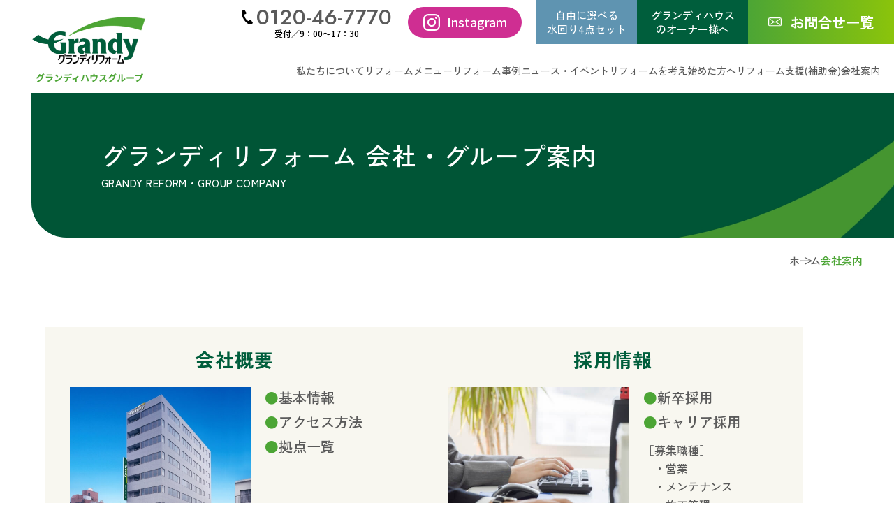

--- FILE ---
content_type: text/html; charset=UTF-8
request_url: http://www.grandy-reform.jp/aboutus/
body_size: 67338
content:
<!doctype html>
<html lang="ja" prefix="og: https://ogp.me/ns#" >

<head>
    <!-- Google Tag Manager -->
    <script>(function(w,d,s,l,i){w[l]=w[l]||[];w[l].push({'gtm.start':
    new Date().getTime(),event:'gtm.js'});var f=d.getElementsByTagName(s)[0],
    j=d.createElement(s),dl=l!='dataLayer'?'&l='+l:'';j.async=true;j.src=
    'https://www.googletagmanager.com/gtm.js?id='+i+dl;f.parentNode.insertBefore(j,f);
    })(window,document,'script','dataLayer','GTM-PRZK6NGB');</script>
    <!-- End Google Tag Manager -->

    <meta charset="utf-8">
    <meta http-equiv="X-UA-Compatible" content="IE=edge">
    <meta name="viewport" content="width=device-width, initial-scale=1.0">
    <meta name="format-detection" content="telephone=no">
    
    <link rel="icon" type="image/png" sizes="180x180" href="http://www.grandy-reform.jp/wp-content/themes/reform_theme/apple-touch-icon.png">
    <link rel="apple-touch-icon" sizes="180x180" href="http://www.grandy-reform.jp/wp-content/themes/reform_theme/apple-touch-icon.png">
    <link rel="shortcut icon" href="http://www.grandy-reform.jp/wp-content/themes/reform_theme/favicon.ico">

    <!-- CSS -->
    <link rel="stylesheet" href="http://www.grandy-reform.jp/wp-content/themes/reform_theme/files/css/common.css">
    <!-- CSS -->

    	<style>img:is([sizes="auto" i], [sizes^="auto," i]) { contain-intrinsic-size: 3000px 1500px }</style>
	
		<!-- All in One SEO 4.8.7 - aioseo.com -->
		<title>会社・グループ案内 | グランディリフォーム</title>
	<meta name="description" content="グランディリフォーム株式会社の会社・グループ案内ページです。グランディリフォームの基本情報やアクセス方法、採用情報やビジネスパートナー募集に関する情報も掲載していますので、グランディリフォームに興味を持っていただいた方はぜひご覧になってください。" />
	<meta name="robots" content="max-snippet:-1, max-image-preview:large, max-video-preview:-1" />
	<link rel="canonical" href="http://www.grandy-reform.jp/aboutus/" />
	<meta name="generator" content="All in One SEO (AIOSEO) 4.8.7" />
		<meta property="og:locale" content="ja_JP" />
		<meta property="og:site_name" content="栃木、群馬、茨城のリフォームならグランディリフォーム株式会社 | グランディリフォーム" />
		<meta property="og:type" content="article" />
		<meta property="og:title" content="会社・グループ案内 | グランディリフォーム" />
		<meta property="og:description" content="グランディリフォーム株式会社の会社・グループ案内ページです。グランディリフォームの基本情報やアクセス方法、採用情報やビジネスパートナー募集に関する情報も掲載していますので、グランディリフォームに興味を持っていただいた方はぜひご覧になってください。" />
		<meta property="og:url" content="http://www.grandy-reform.jp/aboutus/" />
		<meta property="og:image" content="http://www.grandy-reform.jp/wp-content/uploads/ogp.jpg" />
		<meta property="og:image:width" content="2400" />
		<meta property="og:image:height" content="1260" />
		<meta property="article:published_time" content="2024-02-08T07:02:56+00:00" />
		<meta property="article:modified_time" content="2024-04-16T04:20:56+00:00" />
		<meta name="twitter:card" content="summary_large_image" />
		<meta name="twitter:title" content="会社・グループ案内 | グランディリフォーム" />
		<meta name="twitter:description" content="グランディリフォーム株式会社の会社・グループ案内ページです。グランディリフォームの基本情報やアクセス方法、採用情報やビジネスパートナー募集に関する情報も掲載していますので、グランディリフォームに興味を持っていただいた方はぜひご覧になってください。" />
		<meta name="twitter:image" content="http://www.grandy-reform.jp/wp-content/uploads/ogp.jpg" />
		<script type="application/ld+json" class="aioseo-schema">
			{"@context":"https:\/\/schema.org","@graph":[{"@type":"BreadcrumbList","@id":"http:\/\/www.grandy-reform.jp\/aboutus\/#breadcrumblist","itemListElement":[{"@type":"ListItem","@id":"http:\/\/www.grandy-reform.jp#listItem","position":1,"name":"\u5bb6","item":"http:\/\/www.grandy-reform.jp","nextItem":{"@type":"ListItem","@id":"http:\/\/www.grandy-reform.jp\/aboutus\/#listItem","name":"\u4f1a\u793e\u6848\u5185"}},{"@type":"ListItem","@id":"http:\/\/www.grandy-reform.jp\/aboutus\/#listItem","position":2,"name":"\u4f1a\u793e\u6848\u5185","previousItem":{"@type":"ListItem","@id":"http:\/\/www.grandy-reform.jp#listItem","name":"\u5bb6"}}]},{"@type":"Organization","@id":"http:\/\/www.grandy-reform.jp\/#organization","name":"\u30b0\u30e9\u30f3\u30c7\u30a3\u30ea\u30d5\u30a9\u30fc\u30e0","description":"\u30b0\u30e9\u30f3\u30c7\u30a3\u30ea\u30d5\u30a9\u30fc\u30e0","url":"http:\/\/www.grandy-reform.jp\/"},{"@type":"WebPage","@id":"http:\/\/www.grandy-reform.jp\/aboutus\/#webpage","url":"http:\/\/www.grandy-reform.jp\/aboutus\/","name":"\u4f1a\u793e\u30fb\u30b0\u30eb\u30fc\u30d7\u6848\u5185 | \u30b0\u30e9\u30f3\u30c7\u30a3\u30ea\u30d5\u30a9\u30fc\u30e0","description":"\u30b0\u30e9\u30f3\u30c7\u30a3\u30ea\u30d5\u30a9\u30fc\u30e0\u682a\u5f0f\u4f1a\u793e\u306e\u4f1a\u793e\u30fb\u30b0\u30eb\u30fc\u30d7\u6848\u5185\u30da\u30fc\u30b8\u3067\u3059\u3002\u30b0\u30e9\u30f3\u30c7\u30a3\u30ea\u30d5\u30a9\u30fc\u30e0\u306e\u57fa\u672c\u60c5\u5831\u3084\u30a2\u30af\u30bb\u30b9\u65b9\u6cd5\u3001\u63a1\u7528\u60c5\u5831\u3084\u30d3\u30b8\u30cd\u30b9\u30d1\u30fc\u30c8\u30ca\u30fc\u52df\u96c6\u306b\u95a2\u3059\u308b\u60c5\u5831\u3082\u63b2\u8f09\u3057\u3066\u3044\u307e\u3059\u306e\u3067\u3001\u30b0\u30e9\u30f3\u30c7\u30a3\u30ea\u30d5\u30a9\u30fc\u30e0\u306b\u8208\u5473\u3092\u6301\u3063\u3066\u3044\u305f\u3060\u3044\u305f\u65b9\u306f\u305c\u3072\u3054\u89a7\u306b\u306a\u3063\u3066\u304f\u3060\u3055\u3044\u3002","inLanguage":"ja","isPartOf":{"@id":"http:\/\/www.grandy-reform.jp\/#website"},"breadcrumb":{"@id":"http:\/\/www.grandy-reform.jp\/aboutus\/#breadcrumblist"},"datePublished":"2024-02-08T16:02:56+09:00","dateModified":"2024-04-16T13:20:56+09:00"},{"@type":"WebSite","@id":"http:\/\/www.grandy-reform.jp\/#website","url":"http:\/\/www.grandy-reform.jp\/","name":"\u30b0\u30e9\u30f3\u30c7\u30a3\u30ea\u30d5\u30a9\u30fc\u30e0","description":"\u30b0\u30e9\u30f3\u30c7\u30a3\u30ea\u30d5\u30a9\u30fc\u30e0","inLanguage":"ja","publisher":{"@id":"http:\/\/www.grandy-reform.jp\/#organization"}}]}
		</script>
		<!-- All in One SEO -->

<script type="text/javascript">
/* <![CDATA[ */
window._wpemojiSettings = {"baseUrl":"https:\/\/s.w.org\/images\/core\/emoji\/16.0.1\/72x72\/","ext":".png","svgUrl":"https:\/\/s.w.org\/images\/core\/emoji\/16.0.1\/svg\/","svgExt":".svg","source":{"concatemoji":"http:\/\/www.grandy-reform.jp\/wp-includes\/js\/wp-emoji-release.min.js?ver=6.8.3"}};
/*! This file is auto-generated */
!function(s,n){var o,i,e;function c(e){try{var t={supportTests:e,timestamp:(new Date).valueOf()};sessionStorage.setItem(o,JSON.stringify(t))}catch(e){}}function p(e,t,n){e.clearRect(0,0,e.canvas.width,e.canvas.height),e.fillText(t,0,0);var t=new Uint32Array(e.getImageData(0,0,e.canvas.width,e.canvas.height).data),a=(e.clearRect(0,0,e.canvas.width,e.canvas.height),e.fillText(n,0,0),new Uint32Array(e.getImageData(0,0,e.canvas.width,e.canvas.height).data));return t.every(function(e,t){return e===a[t]})}function u(e,t){e.clearRect(0,0,e.canvas.width,e.canvas.height),e.fillText(t,0,0);for(var n=e.getImageData(16,16,1,1),a=0;a<n.data.length;a++)if(0!==n.data[a])return!1;return!0}function f(e,t,n,a){switch(t){case"flag":return n(e,"\ud83c\udff3\ufe0f\u200d\u26a7\ufe0f","\ud83c\udff3\ufe0f\u200b\u26a7\ufe0f")?!1:!n(e,"\ud83c\udde8\ud83c\uddf6","\ud83c\udde8\u200b\ud83c\uddf6")&&!n(e,"\ud83c\udff4\udb40\udc67\udb40\udc62\udb40\udc65\udb40\udc6e\udb40\udc67\udb40\udc7f","\ud83c\udff4\u200b\udb40\udc67\u200b\udb40\udc62\u200b\udb40\udc65\u200b\udb40\udc6e\u200b\udb40\udc67\u200b\udb40\udc7f");case"emoji":return!a(e,"\ud83e\udedf")}return!1}function g(e,t,n,a){var r="undefined"!=typeof WorkerGlobalScope&&self instanceof WorkerGlobalScope?new OffscreenCanvas(300,150):s.createElement("canvas"),o=r.getContext("2d",{willReadFrequently:!0}),i=(o.textBaseline="top",o.font="600 32px Arial",{});return e.forEach(function(e){i[e]=t(o,e,n,a)}),i}function t(e){var t=s.createElement("script");t.src=e,t.defer=!0,s.head.appendChild(t)}"undefined"!=typeof Promise&&(o="wpEmojiSettingsSupports",i=["flag","emoji"],n.supports={everything:!0,everythingExceptFlag:!0},e=new Promise(function(e){s.addEventListener("DOMContentLoaded",e,{once:!0})}),new Promise(function(t){var n=function(){try{var e=JSON.parse(sessionStorage.getItem(o));if("object"==typeof e&&"number"==typeof e.timestamp&&(new Date).valueOf()<e.timestamp+604800&&"object"==typeof e.supportTests)return e.supportTests}catch(e){}return null}();if(!n){if("undefined"!=typeof Worker&&"undefined"!=typeof OffscreenCanvas&&"undefined"!=typeof URL&&URL.createObjectURL&&"undefined"!=typeof Blob)try{var e="postMessage("+g.toString()+"("+[JSON.stringify(i),f.toString(),p.toString(),u.toString()].join(",")+"));",a=new Blob([e],{type:"text/javascript"}),r=new Worker(URL.createObjectURL(a),{name:"wpTestEmojiSupports"});return void(r.onmessage=function(e){c(n=e.data),r.terminate(),t(n)})}catch(e){}c(n=g(i,f,p,u))}t(n)}).then(function(e){for(var t in e)n.supports[t]=e[t],n.supports.everything=n.supports.everything&&n.supports[t],"flag"!==t&&(n.supports.everythingExceptFlag=n.supports.everythingExceptFlag&&n.supports[t]);n.supports.everythingExceptFlag=n.supports.everythingExceptFlag&&!n.supports.flag,n.DOMReady=!1,n.readyCallback=function(){n.DOMReady=!0}}).then(function(){return e}).then(function(){var e;n.supports.everything||(n.readyCallback(),(e=n.source||{}).concatemoji?t(e.concatemoji):e.wpemoji&&e.twemoji&&(t(e.twemoji),t(e.wpemoji)))}))}((window,document),window._wpemojiSettings);
/* ]]> */
</script>
<link rel='stylesheet' id='css1-css' href='http://www.grandy-reform.jp/wp-content/themes/reform_theme/files/css/aboutus.css?ver=6.8.3' type='text/css' media='' />
<style id='wp-emoji-styles-inline-css' type='text/css'>

	img.wp-smiley, img.emoji {
		display: inline !important;
		border: none !important;
		box-shadow: none !important;
		height: 1em !important;
		width: 1em !important;
		margin: 0 0.07em !important;
		vertical-align: -0.1em !important;
		background: none !important;
		padding: 0 !important;
	}
</style>
<link rel='stylesheet' id='wp-block-library-css' href='http://www.grandy-reform.jp/wp-includes/css/dist/block-library/style.min.css?ver=6.8.3' type='text/css' media='all' />
<style id='classic-theme-styles-inline-css' type='text/css'>
/*! This file is auto-generated */
.wp-block-button__link{color:#fff;background-color:#32373c;border-radius:9999px;box-shadow:none;text-decoration:none;padding:calc(.667em + 2px) calc(1.333em + 2px);font-size:1.125em}.wp-block-file__button{background:#32373c;color:#fff;text-decoration:none}
</style>
<style id='global-styles-inline-css' type='text/css'>
:root{--wp--preset--aspect-ratio--square: 1;--wp--preset--aspect-ratio--4-3: 4/3;--wp--preset--aspect-ratio--3-4: 3/4;--wp--preset--aspect-ratio--3-2: 3/2;--wp--preset--aspect-ratio--2-3: 2/3;--wp--preset--aspect-ratio--16-9: 16/9;--wp--preset--aspect-ratio--9-16: 9/16;--wp--preset--color--black: #000000;--wp--preset--color--cyan-bluish-gray: #abb8c3;--wp--preset--color--white: #ffffff;--wp--preset--color--pale-pink: #f78da7;--wp--preset--color--vivid-red: #cf2e2e;--wp--preset--color--luminous-vivid-orange: #ff6900;--wp--preset--color--luminous-vivid-amber: #fcb900;--wp--preset--color--light-green-cyan: #7bdcb5;--wp--preset--color--vivid-green-cyan: #00d084;--wp--preset--color--pale-cyan-blue: #8ed1fc;--wp--preset--color--vivid-cyan-blue: #0693e3;--wp--preset--color--vivid-purple: #9b51e0;--wp--preset--gradient--vivid-cyan-blue-to-vivid-purple: linear-gradient(135deg,rgba(6,147,227,1) 0%,rgb(155,81,224) 100%);--wp--preset--gradient--light-green-cyan-to-vivid-green-cyan: linear-gradient(135deg,rgb(122,220,180) 0%,rgb(0,208,130) 100%);--wp--preset--gradient--luminous-vivid-amber-to-luminous-vivid-orange: linear-gradient(135deg,rgba(252,185,0,1) 0%,rgba(255,105,0,1) 100%);--wp--preset--gradient--luminous-vivid-orange-to-vivid-red: linear-gradient(135deg,rgba(255,105,0,1) 0%,rgb(207,46,46) 100%);--wp--preset--gradient--very-light-gray-to-cyan-bluish-gray: linear-gradient(135deg,rgb(238,238,238) 0%,rgb(169,184,195) 100%);--wp--preset--gradient--cool-to-warm-spectrum: linear-gradient(135deg,rgb(74,234,220) 0%,rgb(151,120,209) 20%,rgb(207,42,186) 40%,rgb(238,44,130) 60%,rgb(251,105,98) 80%,rgb(254,248,76) 100%);--wp--preset--gradient--blush-light-purple: linear-gradient(135deg,rgb(255,206,236) 0%,rgb(152,150,240) 100%);--wp--preset--gradient--blush-bordeaux: linear-gradient(135deg,rgb(254,205,165) 0%,rgb(254,45,45) 50%,rgb(107,0,62) 100%);--wp--preset--gradient--luminous-dusk: linear-gradient(135deg,rgb(255,203,112) 0%,rgb(199,81,192) 50%,rgb(65,88,208) 100%);--wp--preset--gradient--pale-ocean: linear-gradient(135deg,rgb(255,245,203) 0%,rgb(182,227,212) 50%,rgb(51,167,181) 100%);--wp--preset--gradient--electric-grass: linear-gradient(135deg,rgb(202,248,128) 0%,rgb(113,206,126) 100%);--wp--preset--gradient--midnight: linear-gradient(135deg,rgb(2,3,129) 0%,rgb(40,116,252) 100%);--wp--preset--font-size--small: 13px;--wp--preset--font-size--medium: 20px;--wp--preset--font-size--large: 36px;--wp--preset--font-size--x-large: 42px;--wp--preset--spacing--20: 0.44rem;--wp--preset--spacing--30: 0.67rem;--wp--preset--spacing--40: 1rem;--wp--preset--spacing--50: 1.5rem;--wp--preset--spacing--60: 2.25rem;--wp--preset--spacing--70: 3.38rem;--wp--preset--spacing--80: 5.06rem;--wp--preset--shadow--natural: 6px 6px 9px rgba(0, 0, 0, 0.2);--wp--preset--shadow--deep: 12px 12px 50px rgba(0, 0, 0, 0.4);--wp--preset--shadow--sharp: 6px 6px 0px rgba(0, 0, 0, 0.2);--wp--preset--shadow--outlined: 6px 6px 0px -3px rgba(255, 255, 255, 1), 6px 6px rgba(0, 0, 0, 1);--wp--preset--shadow--crisp: 6px 6px 0px rgba(0, 0, 0, 1);}:where(.is-layout-flex){gap: 0.5em;}:where(.is-layout-grid){gap: 0.5em;}body .is-layout-flex{display: flex;}.is-layout-flex{flex-wrap: wrap;align-items: center;}.is-layout-flex > :is(*, div){margin: 0;}body .is-layout-grid{display: grid;}.is-layout-grid > :is(*, div){margin: 0;}:where(.wp-block-columns.is-layout-flex){gap: 2em;}:where(.wp-block-columns.is-layout-grid){gap: 2em;}:where(.wp-block-post-template.is-layout-flex){gap: 1.25em;}:where(.wp-block-post-template.is-layout-grid){gap: 1.25em;}.has-black-color{color: var(--wp--preset--color--black) !important;}.has-cyan-bluish-gray-color{color: var(--wp--preset--color--cyan-bluish-gray) !important;}.has-white-color{color: var(--wp--preset--color--white) !important;}.has-pale-pink-color{color: var(--wp--preset--color--pale-pink) !important;}.has-vivid-red-color{color: var(--wp--preset--color--vivid-red) !important;}.has-luminous-vivid-orange-color{color: var(--wp--preset--color--luminous-vivid-orange) !important;}.has-luminous-vivid-amber-color{color: var(--wp--preset--color--luminous-vivid-amber) !important;}.has-light-green-cyan-color{color: var(--wp--preset--color--light-green-cyan) !important;}.has-vivid-green-cyan-color{color: var(--wp--preset--color--vivid-green-cyan) !important;}.has-pale-cyan-blue-color{color: var(--wp--preset--color--pale-cyan-blue) !important;}.has-vivid-cyan-blue-color{color: var(--wp--preset--color--vivid-cyan-blue) !important;}.has-vivid-purple-color{color: var(--wp--preset--color--vivid-purple) !important;}.has-black-background-color{background-color: var(--wp--preset--color--black) !important;}.has-cyan-bluish-gray-background-color{background-color: var(--wp--preset--color--cyan-bluish-gray) !important;}.has-white-background-color{background-color: var(--wp--preset--color--white) !important;}.has-pale-pink-background-color{background-color: var(--wp--preset--color--pale-pink) !important;}.has-vivid-red-background-color{background-color: var(--wp--preset--color--vivid-red) !important;}.has-luminous-vivid-orange-background-color{background-color: var(--wp--preset--color--luminous-vivid-orange) !important;}.has-luminous-vivid-amber-background-color{background-color: var(--wp--preset--color--luminous-vivid-amber) !important;}.has-light-green-cyan-background-color{background-color: var(--wp--preset--color--light-green-cyan) !important;}.has-vivid-green-cyan-background-color{background-color: var(--wp--preset--color--vivid-green-cyan) !important;}.has-pale-cyan-blue-background-color{background-color: var(--wp--preset--color--pale-cyan-blue) !important;}.has-vivid-cyan-blue-background-color{background-color: var(--wp--preset--color--vivid-cyan-blue) !important;}.has-vivid-purple-background-color{background-color: var(--wp--preset--color--vivid-purple) !important;}.has-black-border-color{border-color: var(--wp--preset--color--black) !important;}.has-cyan-bluish-gray-border-color{border-color: var(--wp--preset--color--cyan-bluish-gray) !important;}.has-white-border-color{border-color: var(--wp--preset--color--white) !important;}.has-pale-pink-border-color{border-color: var(--wp--preset--color--pale-pink) !important;}.has-vivid-red-border-color{border-color: var(--wp--preset--color--vivid-red) !important;}.has-luminous-vivid-orange-border-color{border-color: var(--wp--preset--color--luminous-vivid-orange) !important;}.has-luminous-vivid-amber-border-color{border-color: var(--wp--preset--color--luminous-vivid-amber) !important;}.has-light-green-cyan-border-color{border-color: var(--wp--preset--color--light-green-cyan) !important;}.has-vivid-green-cyan-border-color{border-color: var(--wp--preset--color--vivid-green-cyan) !important;}.has-pale-cyan-blue-border-color{border-color: var(--wp--preset--color--pale-cyan-blue) !important;}.has-vivid-cyan-blue-border-color{border-color: var(--wp--preset--color--vivid-cyan-blue) !important;}.has-vivid-purple-border-color{border-color: var(--wp--preset--color--vivid-purple) !important;}.has-vivid-cyan-blue-to-vivid-purple-gradient-background{background: var(--wp--preset--gradient--vivid-cyan-blue-to-vivid-purple) !important;}.has-light-green-cyan-to-vivid-green-cyan-gradient-background{background: var(--wp--preset--gradient--light-green-cyan-to-vivid-green-cyan) !important;}.has-luminous-vivid-amber-to-luminous-vivid-orange-gradient-background{background: var(--wp--preset--gradient--luminous-vivid-amber-to-luminous-vivid-orange) !important;}.has-luminous-vivid-orange-to-vivid-red-gradient-background{background: var(--wp--preset--gradient--luminous-vivid-orange-to-vivid-red) !important;}.has-very-light-gray-to-cyan-bluish-gray-gradient-background{background: var(--wp--preset--gradient--very-light-gray-to-cyan-bluish-gray) !important;}.has-cool-to-warm-spectrum-gradient-background{background: var(--wp--preset--gradient--cool-to-warm-spectrum) !important;}.has-blush-light-purple-gradient-background{background: var(--wp--preset--gradient--blush-light-purple) !important;}.has-blush-bordeaux-gradient-background{background: var(--wp--preset--gradient--blush-bordeaux) !important;}.has-luminous-dusk-gradient-background{background: var(--wp--preset--gradient--luminous-dusk) !important;}.has-pale-ocean-gradient-background{background: var(--wp--preset--gradient--pale-ocean) !important;}.has-electric-grass-gradient-background{background: var(--wp--preset--gradient--electric-grass) !important;}.has-midnight-gradient-background{background: var(--wp--preset--gradient--midnight) !important;}.has-small-font-size{font-size: var(--wp--preset--font-size--small) !important;}.has-medium-font-size{font-size: var(--wp--preset--font-size--medium) !important;}.has-large-font-size{font-size: var(--wp--preset--font-size--large) !important;}.has-x-large-font-size{font-size: var(--wp--preset--font-size--x-large) !important;}
:where(.wp-block-post-template.is-layout-flex){gap: 1.25em;}:where(.wp-block-post-template.is-layout-grid){gap: 1.25em;}
:where(.wp-block-columns.is-layout-flex){gap: 2em;}:where(.wp-block-columns.is-layout-grid){gap: 2em;}
:root :where(.wp-block-pullquote){font-size: 1.5em;line-height: 1.6;}
</style>
<link rel='stylesheet' id='contact-form-7-css' href='http://www.grandy-reform.jp/wp-content/plugins/contact-form-7/includes/css/styles.css?ver=6.1.1' type='text/css' media='all' />
<link rel='stylesheet' id='cf7msm_styles-css' href='http://www.grandy-reform.jp/wp-content/plugins/contact-form-7-multi-step-module-premium/resources/cf7msm.css?ver=4.4.2' type='text/css' media='all' />
<link rel='stylesheet' id='dnd-upload-cf7-css' href='http://www.grandy-reform.jp/wp-content/plugins/drag-and-drop-multiple-file-upload-contact-form-7/assets/css/dnd-upload-cf7.css?ver=1.3.9.1' type='text/css' media='all' />
<link rel='stylesheet' id='cf7cf-style-css' href='http://www.grandy-reform.jp/wp-content/plugins/cf7-conditional-fields/style.css?ver=2.6.3' type='text/css' media='all' />
<script type="text/javascript" src="http://www.grandy-reform.jp/wp-includes/js/jquery/jquery.min.js?ver=3.7.1" id="jquery-core-js"></script>
<script type="text/javascript" src="http://www.grandy-reform.jp/wp-includes/js/jquery/jquery-migrate.min.js?ver=3.4.1" id="jquery-migrate-js"></script>
<link rel="https://api.w.org/" href="http://www.grandy-reform.jp/wp-json/" /><link rel="alternate" title="JSON" type="application/json" href="http://www.grandy-reform.jp/wp-json/wp/v2/pages/35" /><link rel="EditURI" type="application/rsd+xml" title="RSD" href="http://www.grandy-reform.jp/xmlrpc.php?rsd" />
<meta name="generator" content="WordPress 6.8.3" />
<link rel='shortlink' href='http://www.grandy-reform.jp/?p=35' />
<link rel="alternate" title="oEmbed (JSON)" type="application/json+oembed" href="http://www.grandy-reform.jp/wp-json/oembed/1.0/embed?url=http%3A%2F%2Fwww.grandy-reform.jp%2Faboutus%2F" />
<link rel="alternate" title="oEmbed (XML)" type="text/xml+oembed" href="http://www.grandy-reform.jp/wp-json/oembed/1.0/embed?url=http%3A%2F%2Fwww.grandy-reform.jp%2Faboutus%2F&#038;format=xml" />
</head>


<body class="wp-singular page-template page-template-page-templates page-template-page-aboutus page-template-page-templatespage-aboutus-php page page-id-35 page-parent wp-theme-reform_theme aboutus">

<!-- Google Tag Manager (noscript) -->
<noscript><iframe src="https://www.googletagmanager.com/ns.html?id=GTM-PRZK6NGB"
height="0" width="0" style="display:none;visibility:hidden"></iframe></noscript>
<!-- End Google Tag Manager (noscript) -->

<!-- header -->
<header id="header">
    <div class="inner">
        <div class="h_logo"><a href="http://www.grandy-reform.jp/"><img src="http://www.grandy-reform.jp/wp-content/themes/reform_theme/files/img/common/h_logo.png" alt="栃木、群馬、茨城のリフォームならグランディリフォーム株式会社"></a></div>
        <nav class="noneSP">
            <div class="h_nav_top">
                <a href="tel:0120467770" class="h_tel" onclick="yahoo_report_conversion('tel:0120-46-7770');ga('send', 'event', 'smartphone' , 'tel');"><div class="h_tel_num jost"><span class="icon"><img src="http://www.grandy-reform.jp/wp-content/themes/reform_theme/files/img/common/h_tel_icon.svg"></span><span>0120-46-7770</span></div><div class="h_tel_text sans">受付／9：00〜17：30</div></a>
                <a href="https://www.instagram.com/grandy__reform/" target="_blank" class="h_insta sans"><span class="icon"><img src="http://www.grandy-reform.jp/wp-content/themes/reform_theme/files/img/common/h_insta_icon.svg"></span><span>Instagram</span></a>
                <ul class="h_conv_list">
                    <li class="type01"><a href="http://www.grandy-reform.jp/select/menumizumawari/#piece_set4" class="zenkaku"><span>自由に選べる<br>水回り4点セット</span></a></li>
                    <li class="type02"><a href="http://www.grandy-reform.jp/owner/" class="zenkaku"><span>グランディハウス<br>のオーナー様へ</span></a></li>
                    <li class="contact"><a href="http://www.grandy-reform.jp/form/" class="zenkaku"><span class="icon"><img src="http://www.grandy-reform.jp/wp-content/themes/reform_theme/files/img/common/h_mail_icon.svg"></span><span>お問合せ一覧</span></a></li>
                </ul>
            </div>
            <div class="h_nav_btm">
                <ul class="h_nav_list">
                    <li><a href="http://www.grandy-reform.jp/concept/" class="list_inner">私たちについて</a></li>
                    <li class="parents">
                        <div class="list_inner">リフォームメニュー</div>
                        <div class="h_nav_c_menu">
                            <ul class="h_nav_list_c">
                                <li>
                                    <a href="http://www.grandy-reform.jp/select/">
                                        <div class="list_img"><div class="img" style="background: url(http://www.grandy-reform.jp/wp-content/themes/reform_theme/files/img/common/h_img00.jpg)no-repeat center / cover;"></div></div>
                                        <div class="list_textBox">
                                            <div class="list_title">リフォームメニュー</div><span class="arrow"></span>
                                        </div>
                                    </a>
                                </li>
                                <li>
                                    <a href="http://www.grandy-reform.jp/select/reformpack/">
                                        <div class="list_img"><div class="img" style="background: url(http://www.grandy-reform.jp/wp-content/themes/reform_theme/files/img/common/h_img13.jpg)no-repeat center / cover;"></div></div>
                                        <div class="list_textBox">
                                            <div class="list_title">お得な<br>リフォームパック</div><span class="arrow"></span>
                                        </div>
                                    </a>
                                </li>
                                <li>
                                    <a href="http://www.grandy-reform.jp/select/menumizumawari/">
                                        <div class="list_img"><div class="img" style="background: url(http://www.grandy-reform.jp/wp-content/themes/reform_theme/files/img/common/h_img01.jpg)no-repeat center / cover;"></div></div>
                                        <div class="list_textBox">
                                            <div class="list_title">水回りリフォーム</div><span class="arrow"></span>
                                        </div>
                                    </a>
                                </li>
                                <li>
                                    <a href="http://www.grandy-reform.jp/select/naisou/">
                                    <div class="list_img"><div class="img" style="background: url(http://www.grandy-reform.jp/wp-content/themes/reform_theme/files/img/common/h_img02.jpg)no-repeat center / cover;"></div></div>
                                        <div class="list_textBox">
                                            <div class="list_title">内装リフォーム</div><span class="arrow"></span>
                                        </div>
                                    </a>
                                </li>
                                <li>
                                    <a href="http://www.grandy-reform.jp/select/gaisou/">
                                    <div class="list_img"><div class="img" style="background: url(http://www.grandy-reform.jp/wp-content/themes/reform_theme/files/img/common/h_img03.jpg)no-repeat center / cover;"></div></div>
                                        <div class="list_textBox">
                                            <div class="list_title">外装リフォーム</div><span class="arrow"></span>
                                        </div>
                                    </a>
                                </li>
                                <li>
                                    <a href="http://www.grandy-reform.jp/select/dannetsu/">
                                    <div class="list_img"><div class="img" style="background: url(http://www.grandy-reform.jp/wp-content/themes/reform_theme/files/img/common/h_img04.jpg)no-repeat center / cover;"></div></div>
                                        <div class="list_textBox">
                                            <div class="list_title">省エネ・<br>断熱リフォーム</div><span class="arrow"></span>
                                        </div>
                                    </a>
                                </li>
                            </ul>
                        </div>
                    </li>
                    <li><a href="http://www.grandy-reform.jp/example/" class="list_inner">リフォーム事例</a></li>
                    <li><a href="http://www.grandy-reform.jp/news/" class="list_inner">ニュース・イベント</a></li>
                    <li class="parents">
                        <div class="list_inner">リフォームを考え始めた方へ</div>
                        <div class="h_nav_c_menu">
                            <ul class="h_nav_list_c">
                                <li>
                                    <a href="http://www.grandy-reform.jp/reform/">
                                        <div class="list_img"><div class="img" style="background: url(http://www.grandy-reform.jp/wp-content/themes/reform_theme/files/img/common/h_img05.jpg)no-repeat center / cover;"></div></div>
                                        <div class="list_textBox">
                                            <div class="list_title">リフォームを<br>考え始めた方へ</div><span class="arrow"></span>
                                        </div>
                                    </a>
                                </li>
                                <li>
                                    <a href="http://www.grandy-reform.jp/reform/step/">
                                        <div class="list_img"><div class="img" style="background: url(http://www.grandy-reform.jp/wp-content/themes/reform_theme/files/img/common/h_img06.jpg)no-repeat center / cover;"></div></div>
                                        <div class="list_textBox">
                                            <div class="list_title">リフォームの流れ</div><span class="arrow"></span>
                                        </div>
                                    </a>
                                </li>
                                <li>
                                    <a href="http://www.grandy-reform.jp/reform/loan/">
                                    <div class="list_img"><div class="img" style="background: url(http://www.grandy-reform.jp/wp-content/themes/reform_theme/files/img/common/h_img07.jpg)no-repeat center / cover;"></div></div>
                                        <div class="list_textBox">
                                            <div class="list_title">ローン・<br>税金について</div><span class="arrow"></span>
                                        </div>
                                    </a>
                                </li>
                                <li>
                                    <a href="http://www.grandy-reform.jp/reform/faq/">
                                    <div class="list_img"><div class="img" style="background: url(http://www.grandy-reform.jp/wp-content/themes/reform_theme/files/img/common/h_img08.jpg)no-repeat center / cover;"></div></div>
                                        <div class="list_textBox">
                                            <div class="list_title">よくある<br>お問い合わせ</div><span class="arrow"></span>
                                        </div>
                                    </a>
                                </li>
                            </ul>
                        </div>
                    </li>
                    <li><a href="http://www.grandy-reform.jp/support/" class="list_inner">リフォーム支援(補助金)</a></li>
                    <li class="parents">
                        <div class="list_inner">会社案内</div>
                        <div class="h_nav_c_menu">
                            <ul class="h_nav_list_c">
                                <li>
                                    <a href="http://www.grandy-reform.jp/aboutus/">
                                        <div class="list_img"><div class="img" style="background: url(http://www.grandy-reform.jp/wp-content/themes/reform_theme/files/img/common/h_img09.jpg)no-repeat center / cover;"></div></div>
                                        <div class="list_textBox">
                                            <div class="list_title">グランディリフォーム<br>会社・グループ案内</div><span class="arrow"></span>
                                        </div>
                                    </a>
                                </li>
                                <li>
                                    <a href="http://www.grandy-reform.jp/aboutus/company/">
                                        <div class="list_img"><div class="img" style="background: url(http://www.grandy-reform.jp/wp-content/themes/reform_theme/files/img/common/h_img10.jpg)no-repeat center / cover;"></div></div>
                                        <div class="list_textBox">
                                            <div class="list_title">会社概要</div><span class="arrow"></span>
                                        </div>
                                    </a>
                                </li>
                                <li>
                                    <a href="https://grandy.co.jp/about/recruit/location/location07/" target="_blank">
                                    <div class="list_img"><div class="img" style="background: url(http://www.grandy-reform.jp/wp-content/themes/reform_theme/files/img/common/h_img11.jpg)no-repeat center / cover;"></div></div>
                                        <div class="list_textBox">
                                            <div class="list_title">採用情報</div><span class="arrow"></span>
                                        </div>
                                    </a>
                                </li>
                                <li>
                                    <a href="http://www.grandy-reform.jp/aboutus/partner/">
                                    <div class="list_img"><div class="img" style="background: url(http://www.grandy-reform.jp/wp-content/themes/reform_theme/files/img/common/h_img12.jpg)no-repeat center / cover;"></div></div>
                                        <div class="list_textBox">
                                            <div class="list_title">ビジネス<br>パートナー募集</div><span class="arrow"></span>
                                        </div>
                                    </a>
                                </li>
                            </ul>
                        </div>
                    </li>
                </ul>
            </div>
        </nav>
        <div class="h_nav_sp nonePC">
            <a href="https://www.instagram.com/grandy__reform/" target="_blank" class="h_insta"><img src="http://www.grandy-reform.jp/wp-content/themes/reform_theme/files/img/common/h_insta_icon_sp.svg"></a>
            <div class="h_menuBtn">
                <div class="arrow"><span></span><span></span><span></span></div>
                <div class="text">MENU</div>
            </div>
        </div>
    </div>
</header>
<!-- header -->

<main>
    <article>
<!---------------------------
MV
---------------------------->
<section class="page_common_mv02">
    <div class="inner">
        <div class="mv_box">
            <div class="textBox">
                <h1 class="title"><span class="jp">グランディリフォーム 会社・<br class="nonePC">グループ案内</span><span class="en">GRANDY REFORM・GROUP COMPANY</span></h1>
            </div>
            <div class="mv"><div class="img"></div></div>
        </div>
        <div class="noneSP">    <div class="breadcrumb">
        <ul class="breadcrumb_list" itemscope itemtype="https://schema.org/BreadcrumbList">
            <li class="breadcrumb_item" itemprop="itemListElement" itemscope itemtype="https://schema.org/ListItem">
                <a itemprop="item" href="http://www.grandy-reform.jp"><span itemprop="name">ホーム</span></a>
                <meta itemprop="position" content="1">
            </li>

            <!-- 固定ページの子ページの場合 -->
                        <li class="breadcrumb_item" itemprop="itemListElement" itemscope itemtype="https://schema.org/ListItem">
                <span itemprop="name">会社案内</span>
                <meta itemprop="position" content="2">
            </li>

                    </ul>
    </div>
</div>
    </div>
</section>
<!---------------------------
MV
---------------------------->

<!---------------------------
コンテンツ
---------------------------->
<section class="sec_aboutus">
    <div class="inner">
        <ul class="aboutus_list">
            <li>
                <h2 class="list_title">会社概要</h2>
                <div class="list_column">
                    <div class="list_img"><img src="http://www.grandy-reform.jp/wp-content/themes/reform_theme/files/img/aboutus/aboutus_img01.jpg"></div>
                    <div class="list_textBox">
                        <ul class="list_text_list">
                            <li><span class="icon">●</span><span>基本情報</span></li>
                            <li><span class="icon">●</span><span>アクセス方法</span></li>
                            <li><span class="icon">●</span><span>拠点一覧</span></li>
                        </ul>
                    </div>
                </div>
                <div class="top_common_btnBox">
                    <a href="http://www.grandy-reform.jp/aboutus/company/" class="top_common_btn"><span>詳しく見る</span></a>
                </div>
            </li>
            <li>
                <h2 class="list_title">採用情報</h2>
                <div class="list_column">
                    <div class="list_img"><img src="http://www.grandy-reform.jp/wp-content/themes/reform_theme/files/img/aboutus/aboutus_img02.jpg"></div>
                    <div class="list_textBox">
                        <ul class="list_text_list">
                            <li><span class="icon">●</span><span>新卒採用</span></li>
                            <li><span class="icon">●</span><span>キャリア採用</span></li>
                        </ul>
                        <p class="list_text">
                        ［募集職種］<br>
                        　・営業<br>
                        　・メンテナンス<br>
                        　・施工管理
                        </p>
                    </div>
                </div>
                <div class="top_common_btnBox">
                    <a href="https://grandy.co.jp/about/recruit/location/location07/" target="_blank" class="top_common_btn"><span>詳しく見る</span></a>
                </div>
            </li>
            <li>
                <h2 class="list_title">ビジネスパートナー募集</h2>
                <div class="list_column">
                    <div class="list_img"><img src="http://www.grandy-reform.jp/wp-content/themes/reform_theme/files/img/aboutus/aboutus_img03.jpg"></div>
                    <div class="list_textBox">
                        <ul class="list_text_list">
                            <li><span class="icon">●</span><span>メッセージ</span></li>
                            <li><span class="icon">●</span><span>募集工種</span></li>
                            <li><span class="icon">●</span><span>業務エリア</span></li>
                        </ul>
                    </div>
                </div>
                <div class="top_common_btnBox">
                    <a href="http://www.grandy-reform.jp/aboutus/partner/" class="top_common_btn"><span>詳しく見る</span></a>
                </div>
            </li>
            <li>
                <h2 class="list_title">グランディハウス</h2>
                <div class="list_column">
                    <div class="list_img"><img src="http://www.grandy-reform.jp/wp-content/themes/reform_theme/files/img/aboutus/aboutus_img04.jpg"></div>
                    <div class="list_textBox">
                        <ul class="list_text_list">
                            <li><span class="icon">●</span><span>グランディハウスの基本情報</span></li>
                            <li><span class="icon">●</span><span>新築分譲地情報</span></li>
                            <li><span class="icon">●</span><span>グループ概要</span></li>
                        </ul>
                    </div>
                </div>
                <div class="top_common_btnBox">
                    <a href="https://www.grandy.co.jp/" target="_blank" class="top_common_btn"><span>詳しく見る</span></a>
                </div>
            </li>
        </ul>
        <div class="top_common_btnBox">
            <a href="https://www.grandy.co.jp/ir" target="_blank" class="top_common_btn aboutus_btn"><span>グランディハウス IR情報</span><span class="arrow"></span></a>
        </div>
    </div>
</section>
<!---------------------------
コンテンツ
---------------------------->

<div class="sec_page_tel_contact">
    <div class="tel_contactBox">
        <h4 class="tel_contact_title">お問い合わせはこちら</h4>
        <ul class="tel_contact_list">
            <li>
                <a href="tel:0120467770" class="tel_contact_tel" onclick="yahoo_report_conversion('tel:0120-46-7770');ga('send', 'event', 'smartphone' , 'tel');">
                    <span class="icon tel"><img src="http://www.grandy-reform.jp/wp-content/themes/reform_theme/files/img/owner/icon_tel.svg"></span>
                    <span class="tel">0120-46-7770</span>
                </a>
                <p class="tel_contact_text">受付時間：午前9:00～午後5:30</p>
            </li>
            <li>
                <a href="http://www.grandy-reform.jp/form/contact/" class="tel_contact_tel">
                    <span class="icon mail"><img src="http://www.grandy-reform.jp/wp-content/themes/reform_theme/files/img/owner/icon_mail.svg"></span>
                    <span class="text">メールでのお問い合わせ</span>
                </a>
                <p class="tel_contact_text">受付時間：24時間</p>
            </li>
        </ul>
    </div>
    <div class="tel_contact_noteBox">
        <h4 class="tel_contact_note_title"><span>お問い合わせの対応に関する<br class="nonePC">ご注意事項</span></h4>
        <p class="tel_contact_note_text">休日・長期休業の場合は翌営業日以降の対応となりますのでご了承ください。<br class="noneSP">また、お問い合わせ内容によってはお時間をいただく場合がございます。</p>
    </div>
</div>
        </article>
	</main>

	<!-- footer -->
	<footer id="footer">
		<div class="inner">
			<div class="f_logoBox">
				<a href="http://www.grandy-reform.jp/" class="f_logo"><img src="http://www.grandy-reform.jp/wp-content/themes/reform_theme/files/img/common/f_logo.png" alt="グランディリフォーム"></a>
				<div class="f_logo_text">
					<div class="f_logo_name">グランディリフォーム株式会社<br class="nonePC"><span class="sml">(グランディハウスグループ)</span></div>
					<p class="f_logo_address">
						〒320-0811<br>
						栃木県宇都宮市大通り4丁目3番12号
					</p>
				</div>
			</div>
			<div class="f_naviBox noneSP">
				<ul class="f_navi_p">
					<li>
						<ul class="f_navi_c">
							<li class="top"><a href="http://www.grandy-reform.jp/" class="list_inner">トップページ</a></li>
							<li><a href="http://www.grandy-reform.jp/concept/" class="list_inner">私たちについて</a></li>
							<li>
								<a href="http://www.grandy-reform.jp/select/" class="list_inner">リフォームメニュー</a>
								<ul class="f_navi_c_c">
									<li><a href="http://www.grandy-reform.jp/select/reformpack/" class="list_inner">お得なリフォームパック</a></li>
									<li><a href="http://www.grandy-reform.jp/select/menumizumawari/" class="list_inner">水回りリフォーム</a></li>
									<li><a href="http://www.grandy-reform.jp/select/naisou/" class="list_inner">内装リフォーム</a></li>
									<li><a href="http://www.grandy-reform.jp/select/gaisou/" class="list_inner">外装リフォーム</a></li>
									<li><a href="http://www.grandy-reform.jp/select/dannetsu/" class="list_inner">省エネ・断熱 リフォーム</a></li>
								</ul>
							</li>
							<li><a href="http://www.grandy-reform.jp/example/" class="list_inner">リフォーム事例</a></li>
						</ul>
					</li>
					<li>
						<ul class="f_navi_c">
							<li>
								<a href="http://www.grandy-reform.jp/aboutus/" class="list_inner">会社案内</a>
								<ul class="f_navi_c_c">
									<li><a href="http://www.grandy-reform.jp/aboutus/company/" class="list_inner">会社概要</a></li>
									<li><a href="https://grandy.co.jp/about/recruit/location/location07/" class="list_inner" target="_blank">採用情報<span class="blank"><img src="http://www.grandy-reform.jp/wp-content/themes/reform_theme/files/img/common/f_blank_icon.svg"></span></a></li>
									<li><a href="http://www.grandy-reform.jp/aboutus/partner/" class="list_inner">ビジネスパートナー募集</a></li>
								</ul>
							</li>
							<li>
								<a href="http://www.grandy-reform.jp/owner/" class="list_inner">グランディハウスオーナー様</a>
								<ul class="f_navi_c_c">
									<li><a href="http://www.grandy-reform.jp/owner/supportsystem/" class="list_inner">サポートシステム</a></li>
									<li><a href="https://grandy-owners.jp/idea/maintenance/care/" target="_blank" class="list_inner">お手入れ・トラブル対応<span class="blank"><img src="http://www.grandy-reform.jp/wp-content/themes/reform_theme/files/img/common/f_blank_icon.svg"></span></a></li>
									<li><a href="https://grandy-owners.jp/introduce/" target="_blank" class="list_inner">ご紹介制度<span class="blank"><img src="http://www.grandy-reform.jp/wp-content/themes/reform_theme/files/img/common/f_blank_icon.svg"></span></a></li>
									<li><a href="http://www.grandy-reform.jp/owner/notes/" class="list_inner">ご注意事項</a></li>
									<li><a href="http://www.grandy-reform.jp/owner/recommend/" class="list_inner">オススメ快適アイテム</a></li>
									<li><a href="https://grandy-owners.jp/" target="_blank" class="list_inner">グランディスマイルクラブ<span class="blank"><img src="http://www.grandy-reform.jp/wp-content/themes/reform_theme/files/img/common/f_blank_icon.svg"></span></a></li>
								</ul>
							</li>
						</ul>
					</li>
					<li>
						<ul class="f_navi_c">
							<li><a href="http://www.grandy-reform.jp/news/" class="list_inner">ニュース・イベント</a></li>
							<li><a href="http://www.grandy-reform.jp/form/" class="list_inner">お問い合わせ一覧</a></li>
							<li><a href="http://www.grandy-reform.jp/support/" class="list_inner">リフォーム支援(補助金)</a></li>
							<li>
								<a href="http://www.grandy-reform.jp/reform/" class="list_inner">リフォームを考え始めた方へ</a>
								<ul class="f_navi_c_c">
									<li><a href="http://www.grandy-reform.jp/reform/step/" class="list_inner">リフォームの流れ</a></li>
									<li><a href="http://www.grandy-reform.jp/reform/loan/" class="list_inner">ローン・税金について</a></li>
									<li><a href="http://www.grandy-reform.jp/reform/faq/" class="list_inner">よくあるお問い合わせ</a></li>
								</ul>
							</li>
						</ul>
					</li>
					<li>
						<ul class="f_navi_c">
							<li><a href="http://www.grandy-reform.jp/policy/" class="list_inner">プライバシーポリシー</a></li>
							<li class="f_tel"><a href="tel:0120467770" onclick="yahoo_report_conversion('tel:0120-46-7770');ga('send', 'event', 'smartphone' , 'tel');"><div class="f_tel_num jost"><span class="icon"><img src="http://www.grandy-reform.jp/wp-content/themes/reform_theme/files/img/common/f_tel_icon.svg"></span><span>0120-46-7770</span></div><div class="f_tel_text">受付／9時〜17時30分</div></a></li>
							<li class="f_contact"><a href="http://www.grandy-reform.jp/form/"><span class="icon"><img src="http://www.grandy-reform.jp/wp-content/themes/reform_theme/files/img/common/f_mail_icon.svg"></span><span>リフォームに関する<br>お問い合わせ一覧</span></a></li>
							<li class="f_recruit"><a href="https://grandy.co.jp/about/recruit/location/location07/" target="_blank"><span>採用情報はこちら</span><span class="blank"><img src="http://www.grandy-reform.jp/wp-content/themes/reform_theme/files/img/common/f_blank_icon02.svg"></span></a></li>
							<li class="f_partner"><a href="http://www.grandy-reform.jp/aboutus/partner/entry/"><span>ビジネスパートナー応募フォーム</span></a></li>
							<li class="f_insta"><a href="https://www.instagram.com/grandy__reform/" target="_blank"><span><img src="http://www.grandy-reform.jp/wp-content/themes/reform_theme/files/img/common/f_insta_icon.svg"></span></a></li>
						</ul>
					</li>
				</ul>
			</div>
			<div class="f_sub_naviBox">
				<div class="f_connection_navBox">
					<div class="f_connection_nav_title">関連会社</div>
					<ul class="f_connection_nav">
						<li><a href="https://www.grandy.co.jp/" target="_blank">グランディハウス<span class="blank"><img src="http://www.grandy-reform.jp/wp-content/themes/reform_theme/files/img/common/f_blank_icon.svg"></span></a></li>
						<li><a href="https://www.grandy.co.jp/company/group/ibaraki-grandy/" target="_blank">茨城グランディハウス<span class="blank"><img src="http://www.grandy-reform.jp/wp-content/themes/reform_theme/files/img/common/f_blank_icon.svg"></span></a></li>
						<li><a href="https://www.grandy.co.jp/company/group/gunma-grandy/" target="_blank">群馬グランディハウス<span class="blank"><img src="http://www.grandy-reform.jp/wp-content/themes/reform_theme/files/img/common/f_blank_icon.svg"></span></a></li>
						<li><a href="https://www.grandy.co.jp/company/group/chiba-grandy/" target="_blank">千葉グランディハウス<span class="blank"><img src="http://www.grandy-reform.jp/wp-content/themes/reform_theme/files/img/common/f_blank_icon.svg"></span></a></li>
						<li><a href="https://www.grandy.co.jp/company/group/kanagawa-grandy/" target="_blank">神奈川グランディハウス<span class="blank"><img src="http://www.grandy-reform.jp/wp-content/themes/reform_theme/files/img/common/f_blank_icon.svg"></span></a></li>
						<li><a href="https://www.chuko-house.jp/" target="_blank">中古住宅情報館<span class="blank"><img src="http://www.grandy-reform.jp/wp-content/themes/reform_theme/files/img/common/f_blank_icon.svg"></span></a></li>
						<li><a href="https://www.g-livetech.jp/" target="_blank">ゼネラルリブテック<span class="blank"><img src="http://www.grandy-reform.jp/wp-content/themes/reform_theme/files/img/common/f_blank_icon.svg"></span></a></li>
					</ul>
				</div>
				<ul class="f_banner_nav">
					<li>
						<a href="https://grandy-owners.jp/" target="_blank">
							<picture>
								<source media="(min-width: 681px)" srcset="http://www.grandy-reform.jp/wp-content/themes/reform_theme/files/img/common/f_banner01.jpg">
								<img src="http://www.grandy-reform.jp/wp-content/themes/reform_theme/files/img/common/f_banner01_sp.jpg">
							</picture>
						</a>
					</li>
					<li>
						<a href="https://grandy-owners.jp/introduce/" target="_blank">
							<picture>
								<source media="(min-width: 681px)" srcset="http://www.grandy-reform.jp/wp-content/themes/reform_theme/files/img/common/f_banner02.jpg">
								<img src="http://www.grandy-reform.jp/wp-content/themes/reform_theme/files/img/common/f_banner02_sp.jpg">
							</picture>
						</a>
					</li>
					<li>
						<a href="https://www.chuko-house.jp/sell.shtml" target="_blank">
							<picture>
								<source media="(min-width: 681px)" srcset="http://www.grandy-reform.jp/wp-content/themes/reform_theme/files/img/common/f_banner03.jpg">
								<img src="http://www.grandy-reform.jp/wp-content/themes/reform_theme/files/img/common/f_banner03_sp.jpg">
							</picture>
						</a>
					</li>
					<li>
						<a href="https://www.grandy.co.jp/" target="_blank">
							<picture>
								<source media="(min-width: 681px)" srcset="http://www.grandy-reform.jp/wp-content/themes/reform_theme/files/img/common/f_banner04.jpg">
								<img src="http://www.grandy-reform.jp/wp-content/themes/reform_theme/files/img/common/f_banner04_sp.jpg">
							</picture>
						</a>
					</li>
					<li>
						<a href="https://www.grandy.co.jp/csr" target="_blank">
							<picture>
								<source media="(min-width: 681px)" srcset="http://www.grandy-reform.jp/wp-content/themes/reform_theme/files/img/common/f_banner05.jpg">
								<img src="http://www.grandy-reform.jp/wp-content/themes/reform_theme/files/img/common/f_banner05_sp.jpg">
							</picture>
						</a>
					</li>
				</ul>
			</div>
		</div>
		<p class="copywriter jost">Copyright©Grandy Reform All Rights Reserved.</p>
	</footer>
	<!-- footer -->

	<!-- コンバージョン -->
	<div class="conversion_box">
		<ul class="conversion_list">
			<li class="tel"><a href="tel:0120467770" onclick="yahoo_report_conversion('tel:0120-46-7770');ga('send', 'event', 'smartphone' , 'tel');"><span class="icon"><img src="http://www.grandy-reform.jp/wp-content/themes/reform_theme/files/img/common/conv_tel_icon.svg"></span><span class="text jost noneSP">TEL</span></a></li>
			<li class="contact"><a href="http://www.grandy-reform.jp/form/"><span class="icon"><img src="http://www.grandy-reform.jp/wp-content/themes/reform_theme/files/img/common/conv_contact_icon.svg"></span><span class="text jost noneSP">CONTACT</span></a></li>
		</ul>
	</div>
	<!-- コンバージョン -->

	<!-- SPメガメニュー -->
	<div class="megamenu_sp nonePC">
		<div class="inner">
			<a href="http://www.grandy-reform.jp/select/menumizumawari/#piece_set4" class="megamenu_mizumawari"><img src="http://www.grandy-reform.jp/wp-content/themes/reform_theme/files/img/common/megamenu_mizumawari_banner.png"></a>
			<ul class="megamenu_list">
				<li class="top"><a href="http://www.grandy-reform.jp/" class="list_inner"><span>トップページ</span></a></li>
				<li><a href="http://www.grandy-reform.jp/concept/" class="list_inner"><span>私たちについて</span></a></li>
				<li>
					<div class="list_inner ac_btn"><span>リフォームメニュー</span><span class="arrow"></span></div>
					<ul class="megamenu_list_c ac_cont">
						<li><a href="http://www.grandy-reform.jp/select/" class="list_inner">リフォームメニュー一覧</a></li>
						<li><a href="http://www.grandy-reform.jp/select/reformpack/" class="list_inner"><span>お得なリフォームパック</span></a></li>
						<li><a href="http://www.grandy-reform.jp/select/menumizumawari/" class="list_inner"><span>水回りリフォーム</span></a></li>
						<li><a href="http://www.grandy-reform.jp/select/naisou/" class="list_inner"><span>内装リフォーム</span></a></li>
						<li><a href="http://www.grandy-reform.jp/select/gaisou/" class="list_inner"><span>外装リフォーム</span></a></li>
						<li><a href="http://www.grandy-reform.jp/select/dannetsu/" class="list_inner"><span>省エネ・断熱 リフォーム</span></a></li>
					</ul>
				</li>
				<li><a href="http://www.grandy-reform.jp/example/" class="list_inner"><span>リフォーム事例・お客様の声</span></a></li>
				<li>
					<div class="list_inner ac_btn"><span>会社案内</span><span class="arrow"></span></div>
					<ul class="megamenu_list_c ac_cont">
						<li><a href="http://www.grandy-reform.jp/aboutus/" class="list_inner"><span>会社・グループ案内</span></a></li>
						<li><a href="http://www.grandy-reform.jp/aboutus/company/" class="list_inner"><span>会社概要</span></a></li>
						<li><a href="https://grandy.co.jp/about/recruit/location/location07/" target="_blank" class="list_inner"><span>採用情報</span><span class="blank"><img src="http://www.grandy-reform.jp/wp-content/themes/reform_theme/files/img/common/f_blank_icon.svg"></span></a></li>
						<li><a href="http://www.grandy-reform.jp/aboutus/partner/" class="list_inner"><span>ビジネスパートナー募集</span></a></li>
					</ul>
				</li>
				<li>
					<div class="list_inner ac_btn"><span>グランディハウスオーナー様</span><span class="arrow"></span></div>
					<ul class="megamenu_list_c ac_cont">
						<li><a href="http://www.grandy-reform.jp/owner/" class="list_inner"><span>オーナー様専用ページ</span></a></li>
						<li><a href="http://www.grandy-reform.jp/owner/supportsystem/" class="list_inner"><span>サポートシステム</span></a></li>
						<li><a href="https://grandy-owners.jp/idea/maintenance/care/" target="_blank" class="list_inner"><span>お手入れ・トラブル対応</span><span class="blank"><img src="http://www.grandy-reform.jp/wp-content/themes/reform_theme/files/img/common/f_blank_icon.svg"></span></a></li>
						<li><a href="https://grandy-owners.jp/introduce/" target="_blank" class="list_inner"><span>ご紹介制度</span><span class="blank"><img src="http://www.grandy-reform.jp/wp-content/themes/reform_theme/files/img/common/f_blank_icon.svg"></span></a></li>
						<li><a href="http://www.grandy-reform.jp/owner/notes/" class="list_inner"><span>ご注意事項</span></a></li>
						<li><a href="http://www.grandy-reform.jp/owner/recommend/" class="list_inner"><span>オススメ快適アイテム</span></a></li>
						<li><a href="https://grandy-owners.jp/" target="_blank" class="list_inner"><span>グランディスマイルクラブ</span><span class="blank"><img src="http://www.grandy-reform.jp/wp-content/themes/reform_theme/files/img/common/f_blank_icon.svg"></span></a></li>
					</ul>
				</li>
				<li><a href="http://www.grandy-reform.jp/news/" class="list_inner"><span>ニュース・イベント</span></a></li>
				<li><a href="http://www.grandy-reform.jp/form/" class="list_inner"><span>お問い合わせ一覧</span></a></li>
				<li><a href="http://www.grandy-reform.jp/support/" class="list_inner"><span>リフォーム支援(補助金)</span></a></li>
				<li>
					<div class="list_inner ac_btn"><span>リフォームを考え始めた方へ</span><span class="arrow"></span></div>
					<ul class="megamenu_list_c ac_cont">
						<li><a href="http://www.grandy-reform.jp/reform/" class="list_inner"><span>リフォームを考え始めた方へ</span></a></li>
						<li><a href="http://www.grandy-reform.jp/reform/step/" class="list_inner"><span>リフォームの流れ</span></a></li>
						<li><a href="http://www.grandy-reform.jp/reform/loan/" class="list_inner"><span>ローン・税金について</span></a></li>
						<li><a href="http://www.grandy-reform.jp/reform/faq/" class="list_inner"><span>よくあるお問い合わせ</span></a></li>
					</ul>
				</li>
				<li><a href="http://www.grandy-reform.jp/policy/" class="list_inner"><span>プライバシーポリシー</span></a></li>
			</ul>
			<ul class="conversion_list">
				<li class="owner"><a href="http://www.grandy-reform.jp/aboutus/partner/periodic_inspection/"><span class="icon"><img src="http://www.grandy-reform.jp/wp-content/themes/reform_theme/files/img/common/f_mail_icon.svg"></span><span>グランディハウスのオーナー様<br>お問い合わせ</span></a></li>
				<li class="contact"><a href="http://www.grandy-reform.jp/form/contact/"><span class="icon"><img src="http://www.grandy-reform.jp/wp-content/themes/reform_theme/files/img/common/f_mail_icon.svg"></span><span>リフォームに関する<br>お問い合わせ</span></a></li>
				<li class="tel"><a href="tel:0120467770" onclick="yahoo_report_conversion('tel:0120-46-7770');ga('send', 'event', 'smartphone' , 'tel');"><div class="f_tel_num jost"><span class="icon"><img src="http://www.grandy-reform.jp/wp-content/themes/reform_theme/files/img/common/f_tel_icon.svg"></span><span>0120-46-7770</span></div><div class="f_tel_text">受付／9時〜17時30分</div></a></li>
				<li class="partner"><a href="http://www.grandy-reform.jp/aboutus/partner/entry/"><span>ビジネスパートナー応募フォーム</span></a></li>
			</ul>
			<div class="megamenu_closeBtn"><span class="text">閉じる</span><span class="icon"></span></div>
		</div>
	</div>
	<!-- SPメガメニュー -->
    
<!-- JS -->
<script src="http://www.grandy-reform.jp/wp-content/themes/reform_theme/files/js/jquery-3.3.1.min.js"></script>
<script src="http://www.grandy-reform.jp/wp-content/themes/reform_theme/files/js/slick.min.js"></script>
<script src="http://www.grandy-reform.jp/wp-content/themes/reform_theme/files/js/jquery.inview.min.js"></script>
<script src="http://www.grandy-reform.jp/wp-content/themes/reform_theme/files/js/common.js"></script>
<!-- JS -->

<script type="speculationrules">
{"prefetch":[{"source":"document","where":{"and":[{"href_matches":"\/*"},{"not":{"href_matches":["\/wp-*.php","\/wp-admin\/*","\/wp-content\/uploads\/*","\/wp-content\/*","\/wp-content\/plugins\/*","\/wp-content\/themes\/reform_theme\/*","\/*\\?(.+)"]}},{"not":{"selector_matches":"a[rel~=\"nofollow\"]"}},{"not":{"selector_matches":".no-prefetch, .no-prefetch a"}}]},"eagerness":"conservative"}]}
</script>
		<script type="text/javascript">
			function dnd_cf7_generateUUIDv4() {
				const bytes = new Uint8Array(16);
				crypto.getRandomValues(bytes);
				bytes[6] = (bytes[6] & 0x0f) | 0x40; // version 4
				bytes[8] = (bytes[8] & 0x3f) | 0x80; // variant 10
				const hex = Array.from(bytes, b => b.toString(16).padStart(2, "0")).join("");
				return hex.replace(/^(.{8})(.{4})(.{4})(.{4})(.{12})$/, "$1-$2-$3-$4-$5");
			}

			document.addEventListener("DOMContentLoaded", function() {
				if ( ! document.cookie.includes("wpcf7_guest_user_id")) {
					document.cookie = "wpcf7_guest_user_id=" + dnd_cf7_generateUUIDv4() + "; path=/; max-age=" + (12 * 3600) + "; samesite=Lax";
				}
			});
		</script>
		<script type="text/javascript" src="http://www.grandy-reform.jp/wp-includes/js/dist/hooks.min.js?ver=4d63a3d491d11ffd8ac6" id="wp-hooks-js"></script>
<script type="text/javascript" src="http://www.grandy-reform.jp/wp-includes/js/dist/i18n.min.js?ver=5e580eb46a90c2b997e6" id="wp-i18n-js"></script>
<script type="text/javascript" id="wp-i18n-js-after">
/* <![CDATA[ */
wp.i18n.setLocaleData( { 'text direction\u0004ltr': [ 'ltr' ] } );
/* ]]> */
</script>
<script type="text/javascript" src="http://www.grandy-reform.jp/wp-content/plugins/contact-form-7/includes/swv/js/index.js?ver=6.1.1" id="swv-js"></script>
<script type="text/javascript" id="contact-form-7-js-translations">
/* <![CDATA[ */
( function( domain, translations ) {
	var localeData = translations.locale_data[ domain ] || translations.locale_data.messages;
	localeData[""].domain = domain;
	wp.i18n.setLocaleData( localeData, domain );
} )( "contact-form-7", {"translation-revision-date":"2025-08-05 08:50:03+0000","generator":"GlotPress\/4.0.1","domain":"messages","locale_data":{"messages":{"":{"domain":"messages","plural-forms":"nplurals=1; plural=0;","lang":"ja_JP"},"This contact form is placed in the wrong place.":["\u3053\u306e\u30b3\u30f3\u30bf\u30af\u30c8\u30d5\u30a9\u30fc\u30e0\u306f\u9593\u9055\u3063\u305f\u4f4d\u7f6e\u306b\u7f6e\u304b\u308c\u3066\u3044\u307e\u3059\u3002"],"Error:":["\u30a8\u30e9\u30fc:"]}},"comment":{"reference":"includes\/js\/index.js"}} );
/* ]]> */
</script>
<script type="text/javascript" id="contact-form-7-js-before">
/* <![CDATA[ */
var wpcf7 = {
    "api": {
        "root": "http:\/\/www.grandy-reform.jp\/wp-json\/",
        "namespace": "contact-form-7\/v1"
    }
};
/* ]]> */
</script>
<script type="text/javascript" src="http://www.grandy-reform.jp/wp-content/plugins/contact-form-7/includes/js/index.js?ver=6.1.1" id="contact-form-7-js"></script>
<script type="text/javascript" id="cf7msm-js-extra">
/* <![CDATA[ */
var cf7msm_posted_data = {"_wpcf7cf_hidden_group_fields":"[]","_wpcf7cf_hidden_groups":"[]","_wpcf7cf_visible_groups":"[]"};
var cf7msm_wpcf7cf = ["1"];
/* ]]> */
</script>
<script type="text/javascript" src="http://www.grandy-reform.jp/wp-content/plugins/contact-form-7-multi-step-module-premium/resources/cf7msm.min.js?ver=4.4.2" id="cf7msm-js"></script>
<script type="text/javascript" id="codedropz-uploader-js-extra">
/* <![CDATA[ */
var dnd_cf7_uploader = {"ajax_url":"http:\/\/www.grandy-reform.jp\/wp-admin\/admin-ajax.php","ajax_nonce":"6b8d62af7a","drag_n_drop_upload":{"tag":"div","text":"\u3053\u3053\u306b\u30d5\u30a1\u30a4\u30eb\u3092\u30c9\u30ed\u30c3\u30d7\u3057\u3066\u4e0b\u3055\u3044","or_separator":"\u307e\u305f\u306f","browse":"\u30d5\u30a1\u30a4\u30eb\u9078\u629e","server_max_error":"\u30d5\u30a1\u30a4\u30eb\u304c\u6700\u5927\u30a2\u30c3\u30d7\u30ed\u30fc\u30c9\u30b5\u30a4\u30ba\u3092\u8d85\u3048\u307e\u3057\u305f","large_file":"\u30d5\u30a1\u30a4\u30eb\u30b5\u30a4\u30ba\u304c\u5927\u304d\u3059\u304e\u307e\u3059","inavalid_type":"\u30a2\u30c3\u30d7\u30ed\u30fc\u30c9\u3055\u308c\u305f\u30d5\u30a1\u30a4\u30eb\u306e\u5f62\u5f0f\u304c\u8a31\u53ef\u3055\u308c\u3066\u3044\u307e\u305b\u3093","max_file_limit":"\u30a2\u30c3\u30d7\u30ed\u30fc\u30c9\u3067\u304d\u308b\u30d5\u30a1\u30a4\u30eb\u306f1\u3064\u307e\u3067\u3067\u3059","required":"\u3053\u306e\u30d5\u30a3\u30fc\u30eb\u30c9\u306f\u5fc5\u9808\u3067\u3059\u3002","delete":{"text":"\u524a\u9664\u4e2d","title":"\u524a\u9664"}},"dnd_text_counter":"\/","disable_btn":""};
/* ]]> */
</script>
<script type="text/javascript" src="http://www.grandy-reform.jp/wp-content/plugins/drag-and-drop-multiple-file-upload-contact-form-7/assets/js/codedropz-uploader-min.js?ver=1.3.9.1" id="codedropz-uploader-js"></script>
<script type="text/javascript" id="wpcf7cf-scripts-js-extra">
/* <![CDATA[ */
var wpcf7cf_global_settings = {"ajaxurl":"http:\/\/www.grandy-reform.jp\/wp-admin\/admin-ajax.php"};
/* ]]> */
</script>
<script type="text/javascript" src="http://www.grandy-reform.jp/wp-content/plugins/cf7-conditional-fields/js/scripts.js?ver=2.6.3" id="wpcf7cf-scripts-js"></script>

</body>
</html>

--- FILE ---
content_type: text/css
request_url: http://www.grandy-reform.jp/wp-content/themes/reform_theme/files/css/common.css
body_size: 80627
content:
@import url("https://fonts.googleapis.com/css2?family=Jost:wght@300;400;500;600;700&family=Zen+Kaku+Gothic+Antique:wght@300;400;500;700&family=Noto+Sans+JP:wght@300;400;500;700&display=swap");*,*::before,*::after{box-sizing:border-box;font-variant-ligatures:none;-webkit-text-size-adjust:100%}html,body,div,span,object,iframe,h1,h2,h3,h4,h5,h6,p,blockquote,pre,abbr,address,cite,code,del,dfn,em,img,ins,kbd,q,samp,small,strong,sub,sup,var,b,i,dl,dt,dd,ol,ul,li,fieldset,form,label,legend,table,caption,tbody,tfoot,thead,tr,th,td,article,aside,canvas,details,figcaption,figure,footer,header,hgroup,menu,nav,section,summary,time,mark,audio,video{margin:0;padding:0;border:0;outline:0;font-size:100%;vertical-align:baseline;background:transparent}body{line-height:1}article,aside,details,figcaption,figure,footer,header,hgroup,menu,nav,section{display:block}ol,ul{list-style:none}blockquote,q{quotes:none}blockquote:before,blockquote:after,q:before,q:after{content:'';content:none}a{margin:0;padding:0;font-size:100%;vertical-align:baseline;background:transparent;text-decoration:none;color:#5A5A5A}ins{background-color:#ff9;color:#000;text-decoration:none}mark{background-color:#ff9;color:#000;font-style:italic;font-weight:bold}del{text-decoration:line-through}abbr[title],dfn[title]{border-bottom:1px dotted;cursor:help}table{border-collapse:collapse;border-spacing:0}hr{display:block;height:1px;border:0;border-top:1px solid #cccccc;margin:1em 0;padding:0}input,select{vertical-align:middle}main{display:block}img{vertical-align:bottom;max-width:100%}img[src$=".svg"]{display:block;width:100%;height:auto;flex-shrink:0}input,select,textarea,button{appearance:none;background-color:transparent;background-image:none;border:none;border-radius:0;color:inherit;font-family:inherit;padding:0}input:focus{box-shadow:none;outline:none}.sans{font-family:"Noto Sans JP",sans-serif;font-weight:400}.jost{font-family:"Jost",sans-serif;font-weight:400}.zenkaku{font-family:"Zen Kaku Gothic Antique",sans-serif;font-weight:400}body{font-family:"Zen Kaku Gothic Antique",sans-serif;font-size:15px;font-weight:400;color:#5A5A5A;letter-spacing:0}body.fixed{position:fixed;width:100%}@media screen and (min-width: 681px){body{min-width:1200px}}.none{display:none}.linkNone{pointer-events:none}@media all and (min-width: 681px){.nonePC{display:none !important}.linkNonePC{pointer-events:none}}@media all and (max-width: 680px){.noneSP{display:none !important}.linkNoneSP{pointer-events:none}}.sec_page_contact{padding:100px 0 116px}.sec_page_contact .inner{width:1150px;margin:0 auto}.sec_page_contact .contactBox{width:100%;padding:48px 0 53px;background:#F4F3EA;border-radius:0 0 50px 0}.sec_page_contact .contactBox+.menumizumawari_banner01{margin-top:100px}.sec_page_contact .contactBox+.reformpack_banner01{margin-top:100px}.sec_page_contact .contactBox .contact_text{font-size:30px;letter-spacing:0.05em;font-weight:500;text-align:center;color:#4CA535;line-height:1.4}.sec_page_contact .contactBox .top_common_btnBox{margin-top:20px}.sec_page_contact .contactBox .top_common_btn{width:418px;height:75px;font-size:22px}.sec_page_contact .menumizumawari_banner01{display:block}.sec_page_contact .menumizumawari_banner01+.reformpack_banner01{margin-top:58px}.sec_page_contact .reformpack_banner01{display:flex;align-items:center;justify-content:center;height:88px;background:#fff;border-radius:0 0 15px 0;border:3px solid #4CA535}.sec_page_contact .reformpack_banner01 .icon{display:block;width:60px;margin-right:23px}.sec_page_contact .reformpack_banner01 .text{display:flex;align-items:center;color:#4CA535}.sec_page_contact .reformpack_banner01 .text .def{font-size:27px;letter-spacing:0;font-weight:500}.sec_page_contact .reformpack_banner01 .text .big{font-size:35px;letter-spacing:0;font-weight:bold}.sec_page_contact .reformpack_banner01 .arrow{display:block;width:24px;height:18px;margin-left:19px;position:relative}.sec_page_contact .reformpack_banner01 .arrow::before,.sec_page_contact .reformpack_banner01 .arrow::after{content:"";position:absolute}.sec_page_contact .reformpack_banner01 .arrow::before{right:0;top:0;transform:rotate(-45deg);width:18px;height:18px;border-right:4px solid #4CA535;border-bottom:4px solid #4CA535}.sec_page_contact .reformpack_banner01 .arrow::after{right:0;top:50%;transform:translateY(-50%);width:22px;height:4px;background:#4CA535}@media screen and (min-width: 681px){.sec_page_contact .menumizumawari_banner01{transition:opacity 0.3s}.sec_page_contact .menumizumawari_banner01:hover{opacity:0.7}.sec_page_contact .reformpack_banner01{transition:opacity 0.3s}.sec_page_contact .reformpack_banner01:hover{opacity:0.7}.sec_page_contact .reformpack_banner01:hover .arrow{right:-5px}.sec_page_contact .reformpack_banner01 .arrow{right:0;transition:right 0.3s}}@media screen and (max-width: 680px){.sec_page_contact{padding:52px 0}.sec_page_contact .inner{width:100%;padding:0 22.5px}.sec_page_contact .contactBox{width:calc(100% + 44px);margin-left:-22px;padding:32px 22px 42px}.sec_page_contact .contactBox+.menumizumawari_banner01{margin-top:45px}.sec_page_contact .contactBox+.reformpack_banner01{margin-top:45px}.sec_page_contact .contactBox .contact_text{font-size:22px;letter-spacing:0;font-weight:bold;line-height:1.68}.sec_page_contact .contactBox .contact_text .sml{display:block;font-size:19px;font-weight:500;margin-top:5px}.sec_page_contact .contactBox .top_common_btn{width:84%;height:50px;font-size:16px}.sec_page_contact .menumizumawari_banner01+.reformpack_banner01{margin-top:17px}.sec_page_contact .reformpack_banner01{flex-direction:column;width:100%;height:auto;padding:12px 0 17px;margin-top:50px}.sec_page_contact .reformpack_banner01 .icon{width:48px;margin:0 auto}.sec_page_contact .reformpack_banner01 .text{display:block;line-height:1.25;text-align:center;margin:6px 0 12px}.sec_page_contact .reformpack_banner01 .text .def{font-size:21px}.sec_page_contact .reformpack_banner01 .text .big{font-size:27px}.sec_page_contact .reformpack_banner01 .arrow{width:24px;height:12px;margin:0 auto}.sec_page_contact .reformpack_banner01 .arrow::before{width:12px;height:12px;border-right:3px solid #4CA535;border-bottom:3px solid #4CA535}.sec_page_contact .reformpack_banner01 .arrow::after{width:16px;height:3px}}.reform_thinking{padding:52px 0 75px;background:#DBEADC;position:relative;z-index:0}.reform_thinking::before{content:"";position:absolute;left:0;top:0;width:100%;height:100%;background:url(../img/faq/contact_bg.svg) no-repeat center/cover;z-index:-1}.reform_thinking .inner{width:1080px;margin:0 auto}.reform_thinking .reform_thinking_title{font-size:30px;line-height:45px;letter-spacing:0.05em;font-weight:500;color:#4CA535;text-align:center}.reform_thinking .link_list{display:flex;justify-content:center;gap:45px;margin-top:43px}.reform_thinking .link_list li{width:289px}.reform_thinking .link_list li a{display:flex;align-items:center;height:104px;background:#fff;padding:0 22px;border-radius:0 0 15px 0;font-size:23px;line-height:33px;letter-spacing:0.05em;font-weight:500;position:relative;z-index:0}.reform_thinking .link_list li .arrow{display:block;width:16px;height:12px;position:absolute;top:50%;right:14px;transform:translateY(-50%);z-index:1}.reform_thinking .link_list li .arrow::before,.reform_thinking .link_list li .arrow::after{content:"";position:absolute}.reform_thinking .link_list li .arrow::before{top:0;right:0;transform:rotate(-45deg);width:12px;height:12px;border-right:3px solid #4CA535;border-bottom:3px solid #4CA535}.reform_thinking .link_list li .arrow::after{top:50%;left:0;transform:translateY(-50%);width:15px;height:3px;background:#4CA535}@media screen and (min-width: 681px){.reform_thinking .link_list li a{transition:background 0.3s,color 0.3s}.reform_thinking .link_list li a:hover{background:#005E3C;color:#fff}.reform_thinking .link_list li a:hover .arrow{right:10px}.reform_thinking .link_list li a:hover .arrow::before{border-color:#fff}.reform_thinking .link_list li a:hover .arrow::after{background:#fff}.reform_thinking .link_list li .arrow{transition:right 0.3s}.reform_thinking .link_list li .arrow::before{transition:border-color 0.3s}.reform_thinking .link_list li .arrow::after{transition:background 0.3s}}@media screen and (max-width: 680px){.reform_thinking{padding:28px 0 25px}.reform_thinking::before{top:50%;transform:translateY(-50%);height:185px;background:url(../img/faq/contact_bg_sp.svg) no-repeat center/cover}.reform_thinking .inner{width:100%}.reform_thinking .reform_thinking_title{font-size:24px;line-height:35px;letter-spacing:0}.reform_thinking .link_list{display:block;margin-top:24px}.reform_thinking .link_list li{width:78.55%;margin:0 auto}.reform_thinking .link_list li+li{margin-top:20px}.reform_thinking .link_list li a{height:80px;padding:0 20px;font-size:16px;line-height:1}}.sec_page_tel_contact .tel_contactBox{padding:28px 60px 33px;background:#005E3C;border-radius:0 0 50px 0}.sec_page_tel_contact .tel_contactBox .tel_contact_title{font-size:25px;line-height:1.5;letter-spacing:0.05em;color:#fff;font-weight:500;text-align:center}.sec_page_tel_contact .tel_contactBox .tel_contact_list{display:flex;justify-content:center;flex-wrap:wrap;gap:54px;margin-top:23px}.sec_page_tel_contact .tel_contactBox .tel_contact_tel{display:flex;align-items:center;justify-content:center;gap:7px;width:485px;height:75px;margin:0 auto;background:#fff;border-radius:0 0 15px 0}.sec_page_tel_contact .tel_contactBox .tel_contact_tel span{display:block}.sec_page_tel_contact .tel_contactBox .tel_contact_tel .icon.tel{width:27px}.sec_page_tel_contact .tel_contactBox .tel_contact_tel .icon.mail{width:44px}.sec_page_tel_contact .tel_contactBox .tel_contact_tel .tel{font-size:51px;letter-spacing:0.05em;font-weight:bold;color:#005E3C;margin-top:-9px}.sec_page_tel_contact .tel_contactBox .tel_contact_tel .text{font-size:31px;font-weight:bold;color:#005E3C}.sec_page_tel_contact .tel_contactBox .tel_contact_text{font-size:18px;line-height:26px;letter-spacing:0.03em;font-weight:500;color:#fff;text-align:center;margin-top:5px}.sec_page_tel_contact .tel_contact_noteBox{margin-top:40px}.sec_page_tel_contact .tel_contact_noteBox .tel_contact_note_title{display:flex;align-items:center;justify-content:center;width:360px;height:37px;border:1px solid #707070;margin:0 auto;font-size:17px;letter-spacing:0.05em;font-weight:500;line-height:1.4;text-align:center}.sec_page_tel_contact .tel_contact_noteBox .tel_contact_note_text{font-size:16px;line-height:30px;letter-spacing:0.05em;font-weight:500;text-align:center;margin-top:15px}@media screen and (min-width: 681px){.sec_page_tel_contact .tel_contactBox .tel_contact_tel{transition:opacity 0.3s,border-radius 0.3s}.sec_page_tel_contact .tel_contactBox .tel_contact_tel:hover{opacity:0.7;border-radius:0 0 25px 0}.sec_page_tel_contact .tel_contactBox .tel_contact_tel:hover .icon{animation:tel_act ease 1s}}@media screen and (max-width: 680px){.sec_page_tel_contact .tel_contactBox{padding:20px 0 24px;border-radius:0 0 40px 0;margin-top:55px}.sec_page_tel_contact .tel_contactBox .tel_contact_title{font-size:22px;line-height:1.46;letter-spacing:0;font-weight:bold}.sec_page_tel_contact .tel_contactBox .tel_contact_list{display:block;margin-top:20px}.sec_page_tel_contact .tel_contactBox .tel_contact_list li+li{margin-top:25px}.sec_page_tel_contact .tel_contactBox .tel_contact_tel{gap:4px;width:74.4%;height:50px}.sec_page_tel_contact .tel_contactBox .tel_contact_tel .icon{width:17px}.sec_page_tel_contact .tel_contactBox .tel_contact_tel .icon.tel{width:17px;margin-top:3px}.sec_page_tel_contact .tel_contactBox .tel_contact_tel .icon.mail{width:33px}.sec_page_tel_contact .tel_contactBox .tel_contact_tel .tel{font-size:31px;margin-top:-2px}.sec_page_tel_contact .tel_contactBox .tel_contact_tel .text{font-size:20px;letter-spacing:-0.05em}.sec_page_tel_contact .tel_contactBox .tel_contact_text{line-height:1.44;letter-spacing:0;margin-top:5px}.sec_page_tel_contact .tel_contact_noteBox{margin-top:24px;padding:0 22px}.sec_page_tel_contact .tel_contact_noteBox .tel_contact_note_title{width:100%;height:auto;font-size:18px;line-height:1.45;padding:8px 0 9px}.sec_page_tel_contact .tel_contact_noteBox .tel_contact_note_text{font-size:15px;line-height:1.73;margin-top:10px}}.sec_page_about{padding:12px 0 72px}.sec_page_about .inner{width:1080px;margin:0 auto}.page_about_title{font-size:38px;line-height:60px;letter-spacing:0.03em;font-weight:500;color:#4CA535;text-align:center}.page_about_text{font-size:18px;line-height:46px;letter-spacing:0.03em;font-weight:500;text-align:center;margin-top:20px}@media screen and (max-width: 680px){.sec_page_about{padding:12px 0 54px}.sec_page_about .inner{width:100%;padding:0 22px}.page_about_title{font-size:24px;line-height:1.46;letter-spacing:0}.page_about_text{font-size:15px;line-height:1.8;letter-spacing:-0.05em;text-align:justify;margin-top:20px}}#header{position:fixed;left:0;top:0;width:100%;padding-bottom:15px;background:#fff;z-index:10}#header .inner{display:flex;justify-content:space-between;padding:0 0 0 45px}#header .h_logo{width:165px;margin-top:22px}#header nav{width:calc(100% - 165px)}#header .h_nav_top{display:flex;align-items:center;justify-content:flex-end}#header .h_nav_btm{padding-right:42px;margin-top:30px}#header .h_tel{display:block}#header .h_tel .h_tel_num{display:flex;align-items:center;justify-content:center;font-size:30px;font-weight:500;text-align:center}#header .h_tel .h_tel_num .icon{width:16px;margin-right:5px}#header .h_tel .h_tel_text{font-size:12px;font-weight:500;color:#000;text-align:center;margin-top:2px}#header .h_tel+.h_insta{margin-left:23px}#header .h_insta{width:163px;height:44px;display:flex;align-items:center;justify-content:center;font-size:17px;font-weight:500;color:#fff;background:#CF2E92;border-radius:60px}#header .h_insta .icon{width:24px;margin-right:10px}#header .h_insta+.h_conv_list{margin-left:20px}#header .h_conv_list{display:flex;justify-content:flex-end;gap:8px}#header .h_conv_list li{height:63px}#header .h_conv_list li a{height:100%;display:flex;align-items:center;justify-content:center;font-style:16px;line-height:20px;font-weight:500;text-align:center;color:#fff}#header .h_conv_list li.type01{width:145px}#header .h_conv_list li.type01 a{background:#5F94B1}#header .h_conv_list li.type02{width:159px}#header .h_conv_list li.type02 a{background:#005E3C}#header .h_conv_list li.contact{width:209px}#header .h_conv_list li.contact a{font-size:20px;font-weight:bold;background:linear-gradient(90deg, #4ca535 0%, #8bc40b 100%)}#header .h_conv_list li.contact a .icon{width:19px;margin-right:12px}#header .h_nav_list{display:flex;align-items:center;justify-content:flex-end;gap:36px}#header .h_nav_list li .list_inner{font-size:17px;font-weight:500;cursor:pointer}#header .h_nav_c_menu{position:absolute;left:0;top:90%;width:100%;padding:38px 0;background:rgba(242,243,244,0.97);pointer-events:none;opacity:0;transition:0.3s}#header .h_nav_c_menu.on{opacity:1;top:100%;pointer-events:all}#header .h_nav_c_menu .h_nav_list_c{display:flex;justify-content:center;gap:11px}#header .h_nav_c_menu .h_nav_list_c li{width:185px}#header .h_nav_c_menu .h_nav_list_c li a{display:block}#header .h_nav_c_menu .h_nav_list_c li .list_img{height:122px}#header .h_nav_c_menu .h_nav_list_c li .list_img .img{height:100%}#header .h_nav_c_menu .h_nav_list_c li .list_textBox{display:flex;align-items:center;height:54px;background:#fff;padding:0 14px;border-radius:0 0 15px 0;position:relative}#header .h_nav_c_menu .h_nav_list_c li .list_title{font-size:15px;font-weight:500;line-height:21px}#header .h_nav_c_menu .h_nav_list_c li .arrow{display:block;position:absolute;bottom:12px;right:12px;width:10px;height:8px}#header .h_nav_c_menu .h_nav_list_c li .arrow::before,#header .h_nav_c_menu .h_nav_list_c li .arrow::after{content:"";position:absolute}#header .h_nav_c_menu .h_nav_list_c li .arrow::before{right:0;top:0;transform:rotate(-45deg);width:8px;height:8px;border-right:2px solid #4CA535;border-bottom:2px solid #4CA535}#header .h_nav_c_menu .h_nav_list_c li .arrow::after{right:0;top:50%;transform:translateY(-50%);width:10px;height:2px;background:#4CA535}@media screen and (min-width: 681px){#header{min-width:1200px}#header .h_logo{transition:opacity 0.3s}#header .h_logo:hover{opacity:0.7}#header .h_tel{transition:opacity 0.3s}#header .h_tel:hover{opacity:0.7}#header .h_insta{transition:opacity 0.3s}#header .h_insta:hover{opacity:0.7}#header .h_conv_list li a{transition:opacity 0.3s}#header .h_conv_list li a:hover{opacity:0.7}#header .h_conv_list li.contact a{position:relative;background:linear-gradient(90deg, #8bc40b 0%, #4ca535 100%);z-index:0}#header .h_conv_list li.contact a::before{content:"";position:absolute;left:0;top:0;width:100%;height:100%;background:linear-gradient(90deg, #4ca535 0%, #8bc40b 100%);transition:opacity 0.3s;z-index:-1}#header .h_conv_list li.contact a:hover{opacity:1}#header .h_conv_list li.contact a:hover::before{opacity:0}#header .h_nav_list>li>.list_inner{display:inline-block;position:relative}#header .h_nav_list>li>.list_inner::before{content:"";position:absolute;right:0;bottom:-8px;width:0;height:2px;background:#4CA535;transition:width 0.3s}#header .h_nav_list>li>.list_inner:hover::before{right:auto;left:0;width:100%}#header .h_nav_c_menu .h_nav_list_c li a:hover .list_img .img{transform:scale(1.05)}#header .h_nav_c_menu .h_nav_list_c li a:hover .list_textBox{background:#F8F7F0}#header .h_nav_c_menu .h_nav_list_c li a:hover .arrow{right:8px}#header .h_nav_c_menu .h_nav_list_c li .list_img{overflow:hidden}#header .h_nav_c_menu .h_nav_list_c li .list_img .img{transition:transform 1s}#header .h_nav_c_menu .h_nav_list_c li .list_textBox{display:flex;align-items:center;height:54px;background:#fff;padding:0 14px;border-radius:0 0 15px 0;transition:background 0.3s;position:relative}#header .h_nav_c_menu .h_nav_list_c li .arrow{transition:right 0.3s}}@media all and (min-width: 681px) and (max-width: 1500px){#header .h_nav_btm{padding-right:20px}#header .h_nav_list{gap:18px}#header .h_nav_list li .list_inner{font-size:14px}}@media screen and (max-width: 680px){#header{padding-bottom:0}#header .inner{padding:12px 26px 12px 12px;align-items:center}#header .h_logo{width:125px;margin-top:0}#header .h_nav_sp{display:flex;align-items:center;gap:15px}#header .h_insta{width:48px;height:auto;background:none;border-radius:0}#header .h_menuBtn{width:50px;cursor:pointer}#header .h_menuBtn .arrow{height:24px;position:relative}#header .h_menuBtn .arrow span{position:absolute;left:0;width:100%;height:2px;background:#5A5A5A;transition:width 0.3s,transform 0.3s}#header .h_menuBtn .arrow span:nth-child(1){top:0}#header .h_menuBtn .arrow span:nth-child(2){top:calc((100% - 2px)/2)}#header .h_menuBtn .arrow span:nth-child(3){bottom:0}#header .h_menuBtn .text{font-size:19px;font-weight:bold;text-align:center;margin-top:8px}#header .h_menuBtn.open .arrow span:nth-child(1){top:50%;transform:rotate(30deg) translateY(-50%)}#header .h_menuBtn.open .arrow span:nth-child(2){width:0}#header .h_menuBtn.open .arrow span:nth-child(3){bottom:auto;top:50%;transform:rotate(-30deg) translateY(-50%)}}.conversion_box{position:fixed;right:-100px;top:220px;width:95px;transition:right 0.3s;z-index:9}.conversion_box .conversion_list li{overflow:hidden;height:95px}.conversion_box .conversion_list li:first-child{border-radius:15px 0 0 0}.conversion_box .conversion_list li:last-child{border-radius:0 0 0 15px}.conversion_box .conversion_list li a{display:flex;flex-direction:column;align-items:center;justify-content:center;height:100%}.conversion_box .conversion_list li .icon{margin:0 auto}.conversion_box .conversion_list li .text{font-size:15px;font-weight:500;color:#fff;text-align:center;margin-top:11px}.conversion_box .conversion_list li.tel .icon{width:24px}.conversion_box .conversion_list li.tel a{background:#005E3C}.conversion_box .conversion_list li.contact .icon{width:28px}.conversion_box .conversion_list li.contact a{background:linear-gradient(0deg, #8bc40b 0%, #4ca535 100%)}.conversion_box.act{right:0}@media screen and (min-width: 681px){.conversion_box .conversion_list li a{transition:background 0.3s}.conversion_box .conversion_list li.tel a:hover{background:#5c917d}.conversion_box .conversion_list li.contact a{position:relative;background:linear-gradient(0deg, #4ca535 0%, #8bc40b 100%);z-index:0}.conversion_box .conversion_list li.contact a::before{content:"";position:absolute;left:0;top:0;width:100%;height:100%;background:linear-gradient(0deg, #8bc40b 0%, #4ca535 100%);transition:opacity 0.3s;z-index:-1}.conversion_box .conversion_list li.contact a:hover{opacity:1}.conversion_box .conversion_list li.contact a:hover::before{opacity:0}}@media screen and (max-width: 680px){.conversion_box{right:auto;left:0;top:auto;bottom:-55px;width:100%;padding:0 10px;transition:bottom 0.3s}.conversion_box .conversion_list{display:flex}.conversion_box .conversion_list li{width:50%;height:53px}.conversion_box .conversion_list li:last-child{border-radius:0 15px 0 0}.conversion_box .conversion_list li .icon{margin:0 auto}.conversion_box .conversion_list li.tel .icon{width:19px}.conversion_box.act{right:auto;bottom:0}.conversion_box.end{bottom:-55px}}#footer{padding:70px 0 0;border-top:1px solid #D9D9D9}#footer .inner{width:1155px;margin:0 auto}#footer .f_logoBox{display:flex;align-items:center;justify-content:center}#footer .f_logoBox .f_logo{width:203px}#footer .f_logoBox .f_logo_text{width:350px;margin-left:22px}#footer .f_logoBox .f_logo_name{font-size:14px;font-weight:bold}#footer .f_logoBox .f_logo_name .sml{font-size:12px}#footer .f_logoBox .f_logo_address{font-size:14px;font-weight:500;line-height:1.5;margin-top:14px}#footer .f_naviBox{border-bottom:1px solid #D9D9D9;margin-top:70px;padding-bottom:70px}#footer .f_naviBox .blank{display:inline-block;width:12px;margin-left:8px}#footer .f_naviBox .f_navi_p{display:flex;gap:0 72px}#footer .f_naviBox .f_navi_c>li+li{margin-top:24px}#footer .f_naviBox .f_navi_c>li>.list_inner{font-size:17px;line-height:1.5;font-weight:bold;padding-left:19px;position:relative}#footer .f_naviBox .f_navi_c>li>.list_inner::before{content:'';position:absolute;top:50%;left:0;transform:translateY(-50%);border-style:solid;border-width:9.5px 0 9.5px 11px;border-color:transparent transparent transparent #1C7E5B}#footer .f_naviBox .f_navi_c>li.top>.list_inner::before{content:none}#footer .f_naviBox .f_navi_c>li.f_tel{width:282px}#footer .f_naviBox .f_navi_c>li.f_tel a{display:block;color:#fff;background:#005E3C;padding:10px 0;border-radius:15px}#footer .f_naviBox .f_navi_c>li.f_tel .f_tel_num{display:flex;align-items:center;justify-content:center;font-size:26px;font-weight:500;text-align:center}#footer .f_naviBox .f_navi_c>li.f_tel .f_tel_num .icon{width:17px;margin-right:6px}#footer .f_naviBox .f_navi_c>li.f_tel .f_tel_text{font-size:13px;font-weight:500;text-align:center;margin-top:2px}#footer .f_naviBox .f_navi_c>li.f_tel+.f_contact{margin-top:18px}#footer .f_naviBox .f_navi_c>li.f_contact{width:282px}#footer .f_naviBox .f_navi_c>li.f_contact a{display:flex;align-items:center;justify-content:center;font-size:16px;line-height:22px;font-weight:bold;color:#fff;background:linear-gradient(0deg, #8bc40b 0%, #4ca535 100%);border-radius:15px;padding:8px 0 9px}#footer .f_naviBox .f_navi_c>li.f_contact .icon{display:block;width:24px;margin-right:8px}#footer .f_naviBox .f_navi_c>li.f_recruit{width:282px;margin-top:30px}#footer .f_naviBox .f_navi_c>li.f_recruit a{height:49px;display:flex;align-items:center;justify-content:center;border:2px solid #2E92AF;border-radius:0 0 15px 0;font-size:15px;font-weight:bold;color:#2E92AF;text-align:center}#footer .f_naviBox .f_navi_c>li.f_partner{width:282px;margin-top:14px}#footer .f_naviBox .f_navi_c>li.f_partner a{height:49px;display:flex;align-items:center;justify-content:center;border:2px solid #4CA535;border-radius:0 0 15px 0;font-size:15px;font-weight:bold;color:#4CA535;text-align:center}#footer .f_naviBox .f_navi_c>li.f_insta{width:280px;margin-top:27px}#footer .f_naviBox .f_navi_c>li.f_insta a{display:flex;align-items:center;justify-content:center;background:#CF2E92;height:49px;border-radius:15px}#footer .f_naviBox .f_navi_c>li.f_insta a span{display:block;width:115px}#footer .f_naviBox .f_navi_c_c>li{margin-top:14px}#footer .f_naviBox .f_navi_c_c>li+li{margin-top:8px}#footer .f_naviBox .f_navi_c_c>li>.list_inner{font-size:14px;line-height:1.5;font-weight:500;padding-left:19px}#footer .f_sub_naviBox{display:flex;padding:45px 0 58px}#footer .f_connection_navBox{width:200px;margin-top:22px}#footer .f_connection_navBox .f_connection_nav_title{font-size:17px;font-weight:bold}#footer .f_connection_navBox .f_connection_nav{margin-top:25px}#footer .f_connection_navBox .f_connection_nav li+li{margin-top:12px}#footer .f_connection_navBox .f_connection_nav li a{display:flex;align-items:center;justify-content:space-between;padding-left:14px;font-size:14px;font-weight:500;line-height:1.2;position:relative}#footer .f_connection_navBox .f_connection_nav li a::before{content:'';position:absolute;top:50%;left:0;transform:translateY(-50%);border-style:solid;border-width:7px 0 7px 10px;border-color:transparent transparent transparent #1C7E5B}#footer .f_connection_navBox .f_connection_nav li .blank{display:inline-block;width:12px;margin-left:8px}#footer .f_banner_nav{width:calc(100% - 200px);padding-left:60px;display:flex;flex-wrap:wrap;gap:20px}#footer .f_banner_nav li{width:285px}#footer .copywriter{width:1250px;margin:0 auto;background:#005E3C;padding:23px 0;border-radius:15px 15px 0 0;font-size:14px;font-weight:500;color:#fff;text-align:center}@media screen and (min-width: 681px){#footer .f_logoBox .f_logo{transition:opacity 0.3s}#footer .f_logoBox .f_logo:hover{opacity:0.7}#footer .f_naviBox .f_navi_c>li>a{transition:color 0.3s}#footer .f_naviBox .f_navi_c>li>a::before{transition:left 0.3s}#footer .f_naviBox .f_navi_c>li>a:hover{color:#4CA535}#footer .f_naviBox .f_navi_c>li>a:hover::before{left:3px}#footer .f_naviBox .f_navi_c>li.f_tel a{transition:opacity 0.3s}#footer .f_naviBox .f_navi_c>li.f_tel a:hover{color:#fff;opacity:0.7}#footer .f_naviBox .f_navi_c>li.f_contact a{overflow:hidden;position:relative;background:linear-gradient(0deg, #4ca535 0%, #8bc40b 100%);z-index:0}#footer .f_naviBox .f_navi_c>li.f_contact a::before{content:"";position:absolute;left:0;top:0;width:100%;height:100%;background:linear-gradient(0deg, #8bc40b 0%, #4ca535 100%);transition:opacity 0.3s;z-index:-1}#footer .f_naviBox .f_navi_c>li.f_contact a:hover{opacity:1;color:#fff}#footer .f_naviBox .f_navi_c>li.f_contact a:hover::before{opacity:0}#footer .f_naviBox .f_navi_c>li.f_recruit a{transition:border-radius 0.3s,background 0.3s}#footer .f_naviBox .f_navi_c>li.f_recruit a:hover{color:#2E92AF;border-radius:0 0 25px 0;background:#f0f5f8}#footer .f_naviBox .f_navi_c>li.f_partner a{transition:border-radius 0.3s,background 0.3s}#footer .f_naviBox .f_navi_c>li.f_partner a:hover{border-radius:0 0 25px 0;background:#F8F7F0}#footer .f_naviBox .f_navi_c>li.f_insta a{transition:opacity 0.3s}#footer .f_naviBox .f_navi_c>li.f_insta a:hover{opacity:0.7}#footer .f_naviBox .f_navi_c_c>li>a{transition:color 0.3s}#footer .f_naviBox .f_navi_c_c>li>a:hover{color:#4CA535}#footer .f_connection_navBox .f_connection_nav li a{transition:color 0.3s}#footer .f_connection_navBox .f_connection_nav li a:hover{color:#4CA535}#footer .f_banner_nav li a{transition:opacity 0.3s}#footer .f_banner_nav li a:hover{opacity:0.7}}@media screen and (max-width: 680px){#footer{padding:38px 0 0}#footer .inner{width:100%;padding:0 22px}#footer .f_logoBox{display:block;text-align:center;padding-bottom:38px}#footer .f_logoBox .f_logo{display:block;width:53%;margin:0 auto}#footer .f_logoBox .f_logo_text{width:100%;margin-left:0;margin-top:18px}#footer .f_logoBox .f_logo_name{font-size:16px;line-height:1.35}#footer .f_logoBox .f_logo_address{line-height:1.6;margin-top:8px}#footer .f_sub_naviBox{flex-wrap:wrap;padding:42px 0 30px;border-top:1px solid #D9D9D9}#footer .f_connection_navBox{order:2;display:flex;align-items:center;width:100%;margin-top:34px}#footer .f_connection_navBox .f_connection_nav_title{width:115px;text-align:center}#footer .f_connection_navBox .f_connection_nav{width:calc(100% - 115px);margin-top:0}#footer .f_banner_nav{order:1;width:100%;padding:0 6px;gap:11px}#footer .f_banner_nav li{width:calc((100% - 11px)/2)}#footer .copywriter{width:calc(100% - 30px);padding:12px 0 11px;font-size:12px}}.top_common_btnBox{display:flex;justify-content:center}.top_common_btn{display:flex;align-items:center;justify-content:center;width:324px;height:58px;font-size:18px;font-weight:bold;text-align:center;color:#4CA535;border:3px solid #4CA535;border-radius:0 0 15px 0;background:#fff;cursor:pointer;position:relative;z-index:0}.top_common_btn.grad{color:#fff;border:none;padding-right:50px}.top_common_btn.type02{color:#fff;background:#005E3C;border:3px solid #005E3C}.top_common_btn .arrow{display:block;width:24px;height:18px;position:absolute;top:50%;right:42px;transform:translateY(-50%);transition:right 0.3s}.top_common_btn .arrow::before,.top_common_btn .arrow::after{content:"";position:absolute}.top_common_btn .arrow::before{right:0;top:0;transform:rotate(-45deg);width:18px;height:18px;border-right:4px solid #fff;border-bottom:4px solid #fff}.top_common_btn .arrow::after{right:0;top:50%;transform:translateY(-50%);width:22px;height:4px;background:#fff}@media all and (min-width: 681px){.top_common_btn{transition:border-radius 0.3s,background 0.3s,color 0.3s}.top_common_btn .arrow::before{transition:border-color 0.3s}.top_common_btn .arrow::after{transition:background 0.3s}.top_common_btn:hover{color:#fff;border-radius:0 0 25px 0;background:#4CA535}.top_common_btn:hover .arrow{right:36px}.top_common_btn.grad{overflow:hidden;background:linear-gradient(-90deg, #4ca535 0%, #8bc40b 100%)}.top_common_btn.grad::before{content:"";position:absolute;left:0;top:0;width:100%;height:100%;background:linear-gradient(90deg, #4ca535 0%, #8bc40b 100%);transition:opacity 0.3s;z-index:-1}.top_common_btn.grad:hover::before{opacity:0}.top_common_btn.type02:hover{color:#005E3C;background:#fff}.top_common_btn.type02:hover .arrow::before{border-color:#005E3C}.top_common_btn.type02:hover .arrow::after{background:#005E3C}a:hover .top_common_btn{color:#fff;border-radius:0 0 25px 0;background:#4CA535}a:hover .top_common_btn.grad::before{opacity:0}a:hover .top_common_btn .arrow{right:36px}}@media all and (max-width: 680px){.top_common_btnBox{display:block}.top_common_btn{width:76.137%;height:auto;min-height:51px;font-size:16px;line-height:1.4;padding:6px 0 8px;margin:0 auto}.top_common_btn .arrow{width:24px;height:12px;right:25px}.top_common_btn .arrow::before{width:12px;height:12px;border-right:3px solid #fff;border-bottom:3px solid #fff}.top_common_btn .arrow::after{width:16px;height:3px}.top_common_btn.grad{padding-right:40px;background:linear-gradient(90deg, #4ca535 0%, #8bc40b 100%)}}.common_title01{font-size:38px;color:#4CA535;font-weight:bold;text-align:center;padding-bottom:44px;position:relative}.common_title01 .icon{width:55px;height:11px;position:absolute;bottom:0;left:50%;transform:translateX(-50%)}.common_title01 .icon::before,.common_title01 .icon::after{content:"";position:absolute;top:0;width:50%;height:100%}.common_title01 .icon::before{left:0;background:#1C7E5B;border-radius:15px 0 0 0}.common_title01 .icon::after{right:0;background:#4CA535;border-radius:0 0 15px 0}@media screen and (max-width: 680px){.common_title01{font-size:22px;line-height:1.45;padding-bottom:24px}.common_title01 .icon{width:40px;height:8px}}.top_common_title02{padding-left:30px;position:relative}.top_common_title02 .big{display:block;font-size:42px;font-weight:bold;color:#4CA535;margin-left:-5px}.top_common_title02 .sml{display:block;font-size:18px;font-weight:500;margin-top:20px}.top_common_title02 .item{display:block;position:absolute;left:0;top:0;width:11px;height:100%}.top_common_title02 .item::before,.top_common_title02 .item::after{content:"";position:absolute;left:0;width:100%;height:50%}.top_common_title02 .item::before{top:0;background:#1C7E5B;border-radius:0 15px 0 0}.top_common_title02 .item::after{bottom:0;background:#4CA535;border-radius:0 0 0 15px}@media screen and (max-width: 680px){.top_common_title02{padding-left:21px}.top_common_title02 .big{font-size:24px;line-height:1.25;margin-left:-2px}.top_common_title02 .sml{font-size:15px;line-height:1.6;margin-top:8px}}.action05{opacity:0;filter:blur(10px);transition:opacity 0.6s ease-out,filter 0.6s ease-out}.action05.action{opacity:1;filter:blur(0)}@media screen and (min-width: 681px){.action01{opacity:0;transform:translateY(60px);position:relative;transition:opacity 0.6s,transform 0.6s ease-out}.action01.action{opacity:1;transform:translateY(0)}.action02{opacity:0;transform:translateX(-60px);position:relative;transition:opacity 0.6s,transform 0.6s ease-out}.action02.action{opacity:1;transform:translateY(0)}.action03{opacity:0;transform:translateX(60px);position:relative;transition:opacity 0.6s,transform 0.6s ease-out}.action03.action{opacity:1;transform:translateX(0)}.action04{opacity:0;transition:opacity 0.6s ease-out}.action04.action{opacity:1}.delay1{transition-delay:0.3s}.delay2{transition-delay:0.6s}.delay3{transition-delay:0.9s}.delay4{transition-delay:1.2s}.delay5{transition-delay:1.5s}}@media screen and (max-width: 680px){.action01_sp{opacity:0;transform:translateY(50px);position:relative;transition:opacity 0.6s,transform 0.6s ease-out}.action01_sp.action{opacity:1;transform:translateY(0)}.action02_sp{opacity:0;transform:translateX(-50px);position:relative;transition:opacity 0.6s,transform 0.6s ease-out}.action02_sp.action{opacity:1;transform:translateY(0)}.action03_sp{opacity:0;transform:translateX(50px);position:relative;transition:opacity 0.6s,transform 0.6s ease-out}.action03_sp.action{opacity:1;transform:translateX(0)}.action04_sp{opacity:0;transition:opacity 0.6s ease-out}.action04_sp.action{opacity:1}.delay1_sp{transition-delay:0.3s}.delay2_sp{transition-delay:0.6s}.delay3_sp{transition-delay:0.9s}.delay4_sp{transition-delay:1.2s}.delay5_sp{transition-delay:1.5s}}.page_common_mv{padding:70px 0 92px}.page_common_mv .inner{padding-left:45px}.page_common_mv .textBox{display:flex;align-items:flex-end;justify-content:space-between;padding:0 40px 0 100px}.page_common_mv .title span{display:block;font-weight:500}.page_common_mv .title .jp{font-size:35px;letter-spacing:0.05em}.page_common_mv .title .en{font-size:15px;letter-spacing:0.03em;color:#4CA535;margin-top:15px}.page_common_mv .mv{width:100%;height:305px;margin-top:40px}.page_common_mv .mv .img{height:100%;border-radius:0 0 0 50px}.page_common_mv .sub_title{font-size:48px;letter-spacing:0.05em;line-height:74px;font-weight:bold;color:#4CA535;text-align:center;margin-top:83px}.page_common_mv .text{font-size:18px;letter-spacing:0.03em;font-weight:500;line-height:46px;text-align:center;margin-top:40px}.breadcrumb_list{display:flex;align-items:center;justify-content:flex-end;gap:40px}.breadcrumb_list li{font-size:15px;font-weight:500}.breadcrumb_list li+li{position:relative}.breadcrumb_list li+li::before{content:'＞';position:absolute;top:50%;left:-25px;transform:translateY(-50%);font-size:15px;font-weight:500}.breadcrumb_list li>span{color:#4CA535}@media screen and (max-width: 680px){.page_common_mv{padding:20px 0 45px}.page_common_mv .inner{padding-left:22px}.page_common_mv .textBox{display:block;padding:0}.page_common_mv .title .jp{font-size:24px}.page_common_mv .title .en{font-size:12px;margin-top:10px}.page_common_mv .mv{height:90px;margin-top:15px}.page_common_mv .mv .img{border-radius:0 0 0 15px}.page_common_mv .sub_title{font-size:24px;letter-spacing:0;line-height:1.47;padding:0 22px;margin-top:35px}.page_common_mv .text{font-size:15px;letter-spacing:0;line-height:27px;font-weight:500;text-align:justify;padding:0 22px;margin-top:8px}}.page_common_mv02{padding-bottom:52px}.page_common_mv02 .inner{padding-left:45px}.page_common_mv02 .mv_box{position:relative;z-index:0}.page_common_mv02 .textBox{width:100%;position:absolute;left:0;top:50%;transform:translateY(-50%);padding:0 100px;z-index:1}.page_common_mv02 .title span{display:block;font-weight:500;color:#fff}.page_common_mv02 .title .sml{font-size:20px;margin-bottom:16px}.page_common_mv02 .title .jp{font-size:35px;letter-spacing:0.05em}.page_common_mv02 .title .en{font-size:15px;letter-spacing:0.03em;margin-top:15px}.page_common_mv02 .mv{overflow:hidden;width:100%;height:207px;border-radius:0 0 0 50px;position:relative;z-index:0}.page_common_mv02 .mv::before{content:'';position:absolute;top:0;left:0;width:100%;height:100%;background:#000;opacity:0.4;z-index:1}.page_common_mv02 .mv .img{height:100%}.page_common_mv02 .breadcrumb{margin-top:25px;padding-right:45px}.page_common_mv02.bg{background:#F8F7F0}.page_common_sub_title{font-size:48px;letter-spacing:0.05em;line-height:74px;font-weight:bold;color:#4CA535;text-align:center}.page_common_text{font-size:18px;letter-spacing:0.03em;font-weight:500;line-height:46px;text-align:center;margin-top:28px}@media screen and (max-width: 680px){.page_common_mv02{padding-bottom:35px}.page_common_mv02 .inner{padding-left:22px}.page_common_mv02 .textBox{padding:0 0 0 20px}.page_common_mv02 .title .sml{font-size:12px;margin-bottom:5px}.page_common_mv02 .title .jp{font-size:24px;letter-spacing:0;line-height:1.25}.page_common_mv02 .title .en{font-size:12px;margin-top:8px}.page_common_mv02 .mv{height:90px;border-radius:0 0 0 15px}.page_common_sub_title{font-size:24px;letter-spacing:0;line-height:1.46}.page_common_text{font-size:15px;letter-spacing:-0.05em;line-height:1.8;margin-top:12px}}.simple_mv .mv_box{display:flex;align-items:center;height:116px;background:url(../img/common/simple_mv_bg.svg) no-repeat bottom right/cover;padding:0 114px;position:relative;z-index:0}.simple_mv .title{color:#fff;font-weight:500}.simple_mv .title span{display:inline-block;vertical-align:middle}.simple_mv .title .jp{font-size:35px;font-weight:500}.simple_mv .title .en{font-size:15px;letter-spacing:0.03em;margin-left:25px}.simple_mv .breadcrumb{margin-top:25px;padding-right:45px}@media screen and (max-width: 680px){.simple_mv .mv_box{height:82px;padding:0 22px}.simple_mv .title span{display:block}.simple_mv .title .jp{font-size:24px;line-height:1.28}.simple_mv .title .en{font-size:12px;margin-left:0;margin-top:8px}}.pagenation_wrap{margin-top:100px}.pagenation-box{display:flex;align-items:center;justify-content:center;gap:7px}.pagenation-arrow{width:71px;height:48px;border:1px solid #DBEADC;border-radius:0 0 15px 0}.pagenation-arrow a{display:flex;align-items:center;justify-content:center;height:100%;font-size:18px;font-weight:500;text-align:center}.pagenation-body{max-width:calc(100% - (71px*2 + 7px*2));display:flex;align-items:center;justify-content:center;flex-wrap:wrap;gap:7px}.pagenation-body li{display:flex;align-items:center;justify-content:center;width:38px;height:48px;border:1px solid #DBEADC;border-radius:0 0 15px 0;font-size:18px;font-weight:500;text-align:center}.pagenation-body li a{display:flex;align-items:center;justify-content:center;width:100%;height:100%;font-size:18px;font-weight:500;text-align:center}.pagenation-body li.current{background:#DBEADC}@media screen and (max-width: 680px){.pagenation_wrap{margin-top:100px}.pagenation-box{gap:12px}.pagenation-arrow{width:73px;height:50px}.pagenation-arrow a{font-size:15px}.pagenation-body{max-width:calc(100% - (73px*2 + 12px*2));gap:12px}.pagenation-body li{width:calc((((100vw - 44px) - (73px*2)) - (12px*4))/3);height:50px;font-size:15px}.pagenation-body li a{font-size:15px}}.sec_otherContents{background:#F8F7F0;border-radius:0 180px 0 0;padding:100px 0 94px}.sec_otherContents .inner{width:1150px;margin:0 auto}.sec_otherContents .inner{width:1155px;margin:0 auto}.sec_otherContents .other_list{display:flex;justify-content:center;flex-wrap:wrap;gap:38px;margin-top:40px}.sec_otherContents .other_list li{width:260px}.sec_otherContents .other_list li a{display:block}.sec_otherContents .other_list li .list_img{overflow:hidden;height:175px}.sec_otherContents .other_list li .list_img .img{height:100%}.sec_otherContents .other_list li .list_textBox{display:flex;align-items:center;justify-content:space-between;height:83px;background:#fff;padding:0 24px;border-radius:0 0 15px 0;box-shadow:rgba(31,101,25,0.1) 0 0 20px}.sec_otherContents .other_list li .list_title{font-size:19px;line-height:28px;font-weight:500}.sec_otherContents .other_list li .arrow{display:block;height:12px;position:relative}.sec_otherContents .other_list li .arrow::before,.sec_otherContents .other_list li .arrow::after{content:"";position:absolute}.sec_otherContents .other_list li .arrow::before{right:0;top:0;transform:rotate(-45deg);width:12px;height:12px;border-right:3px solid #4CA535;border-bottom:3px solid #4CA535}.sec_otherContents .other_list li .arrow::after{right:0;top:50%;transform:translateY(-50%);width:17px;height:3px;background:#4CA535}@media screen and (min-width: 681px){.sec_otherContents .other_list li:nth-child(2){transition-delay:0.3s}.sec_otherContents .other_list li:nth-child(3){transition-delay:0.6s}.sec_otherContents .other_list li:nth-child(4){transition-delay:0.9s}.sec_otherContents .other_list li a:hover .list_img .img{transform:scale(1.05)}.sec_otherContents .other_list li a:hover .list_textBox{background:#F8F7F0;border-radius:0 0 25px 0}.sec_otherContents .other_list li a:hover .arrow{margin-right:-6px}.sec_otherContents .other_list li .list_img .img{transition:transform 1s}.sec_otherContents .other_list li .list_img .img.concept{background:url(../img/common/other_concept.jpg) no-repeat center/cover}.sec_otherContents .other_list li .list_img .img.menu{background:url(../img/common/other_menu.jpg) no-repeat center/cover}.sec_otherContents .other_list li .list_img .img.works{background:url(../img/common/other_works.jpg) no-repeat center/cover}.sec_otherContents .other_list li .list_img .img.thinking{background:url(../img/common/other_thinking.jpg) no-repeat center/cover}.sec_otherContents .other_list li .list_img .img.company{background:url(../img/common/other_company.jpg) no-repeat center/cover}.sec_otherContents .other_list li .list_img .img.subsidy{background:url(../img/common/other_subsidy.jpg) no-repeat center/cover}.sec_otherContents .other_list li .list_img .img.support{background:url(../img/common/other_support.jpg) no-repeat center/cover}.sec_otherContents .other_list li .list_img .img.trouble{background:url(../img/common/other_trouble.jpg) no-repeat center/cover}.sec_otherContents .other_list li .list_img .img.intro{background:url(../img/common/other_intro.jpg) no-repeat center/cover}.sec_otherContents .other_list li .list_img .img.recomd{background:url(../img/common/other_recomd.jpg) no-repeat center/cover}.sec_otherContents .other_list li .list_img .img.notes{background:url(../img/common/other_notes.jpg) no-repeat center/cover}.sec_otherContents .other_list li .list_textBox{transition:border-radius 0.3s,background 0.3s}.sec_otherContents .other_list li .arrow{margin-right:0;transition:margin-right 0.3s}}@media screen and (max-width: 680px){.sec_otherContents{padding:42px 0 50px;border-radius:0 120px 0 0}.sec_otherContents .inner{width:100%;padding:0 22px}.sec_otherContents .other_list{justify-content:space-between;gap:22px 14px;margin-top:28px}.sec_otherContents .other_list li{width:calc((100% - 14px)/2)}.sec_otherContents .other_list li .list_img{height:26.667vw}.sec_otherContents .other_list li .list_img .img.concept{background:url(../img/common/other_concept_sp.jpg) no-repeat center/cover}.sec_otherContents .other_list li .list_img .img.menu{background:url(../img/common/other_menu_sp.jpg) no-repeat center/cover}.sec_otherContents .other_list li .list_img .img.works{background:url(../img/common/other_works_sp.jpg) no-repeat center/cover}.sec_otherContents .other_list li .list_img .img.thinking{background:url(../img/common/other_thinking_sp.jpg) no-repeat center/cover}.sec_otherContents .other_list li .list_img .img.company{background:url(../img/common/other_company_sp.jpg) no-repeat center/cover}.sec_otherContents .other_list li .list_img .img.subsidy{background:url(../img/common/other_subsidy_sp.jpg) no-repeat center/cover}.sec_otherContents .other_list li .list_img .img.support{background:url(../img/common/other_support_sp.jpg) no-repeat center/cover}.sec_otherContents .other_list li .list_img .img.trouble{background:url(../img/common/other_trouble_sp.jpg) no-repeat center/cover}.sec_otherContents .other_list li .list_img .img.intro{background:url(../img/common/other_intro_sp.jpg) no-repeat center/cover}.sec_otherContents .other_list li .list_img .img.recomd{background:url(../img/common/other_recomd_sp.jpg) no-repeat center/cover}.sec_otherContents .other_list li .list_img .img.notes{background:url(../img/common/other_notes_sp.jpg) no-repeat center/cover}.sec_otherContents .other_list li .list_textBox{height:66px;padding:10px 0 10px 11px;position:relative}.sec_otherContents .other_list li .list_title{font-size:16px;line-height:1.5;letter-spacing:-0.05em}.sec_otherContents .other_list li .arrow{position:absolute;right:13px;bottom:11px;height:11px}.sec_otherContents .other_list li .arrow::before{width:11px;height:11px}.sec_otherContents .other_list li .arrow::after{width:16px}}.sec_other_reformmenu{padding:125px 0 135px;margin-bottom:104px;background:#DBEADC}.sec_other_reformmenu .inner{width:1150px;margin:0 auto}.sec_other_reformmenu .other_reformmenu_title{font-size:38px;letter-spacing:0.03em;font-weight:500;color:#4CA535;text-align:center}.sec_other_reformmenu .other_reformmenu_list{display:flex;flex-wrap:wrap;gap:36px;margin-top:36px}.sec_other_reformmenu .other_reformmenu_list li{width:calc((100% - 108px)/4)}.sec_other_reformmenu .other_reformmenu_list li a{display:block}.sec_other_reformmenu .other_reformmenu_list li .list_img{height:175px;position:relative;z-index:0}.sec_other_reformmenu .other_reformmenu_list li .list_img::before{content:"";position:absolute;left:0;top:0;width:100%;height:100%;background:rgba(0,0,0,0.4);z-index:1}.sec_other_reformmenu .other_reformmenu_list li .list_img .img{height:100%}.sec_other_reformmenu .other_reformmenu_list li .list_img .img.img01{background:url(../img/select/make_your_dreams_img01.jpg) no-repeat center/cover}.sec_other_reformmenu .other_reformmenu_list li .list_img .img.img02{background:url(../img/select/make_your_dreams_img02.jpg) no-repeat center/cover}.sec_other_reformmenu .other_reformmenu_list li .list_img .img.img03{background:url(../img/select/make_your_dreams_img03.jpg) no-repeat center/cover}.sec_other_reformmenu .other_reformmenu_list li .list_img .img.img04{background:url(../img/select/make_your_dreams_img04.jpg) no-repeat center/cover}.sec_other_reformmenu .other_reformmenu_list li .list_img .img.img05{background:url(../img/select/make_your_dreams_img06.jpg) no-repeat center/cover}.sec_other_reformmenu .other_reformmenu_list li .list_titleBox{position:absolute;top:50%;left:0;transform:translateY(-50%);width:100%;z-index:1}.sec_other_reformmenu .other_reformmenu_list li .list_title span{display:block;color:#fff;text-align:center}.sec_other_reformmenu .other_reformmenu_list li .list_title .en{font-size:14px;letter-spacing:0.05em;font-weight:500;opacity:0.6}.sec_other_reformmenu .other_reformmenu_list li .list_title .jp{font-size:24px;line-height:1.3;font-weight:bold;margin-top:12px}.sec_other_reformmenu .other_reformmenu_list li .list_textBox{display:flex;align-items:center;justify-content:space-between;height:80px;background:#fff;padding:0 14px;border-radius:0 0 15px 0;box-shadow:rgba(31,101,25,0.1) 0 0 20px}.sec_other_reformmenu .other_reformmenu_list li .list_textBox .list_text{font-size:19px;line-height:28px;font-weight:500}.sec_other_reformmenu .other_reformmenu_list li .list_textBox .arrow{display:block;width:17px;height:12px;position:relative}.sec_other_reformmenu .other_reformmenu_list li .list_textBox .arrow::before,.sec_other_reformmenu .other_reformmenu_list li .list_textBox .arrow::after{content:"";position:absolute}.sec_other_reformmenu .other_reformmenu_list li .list_textBox .arrow::before{right:0;top:0;transform:rotate(-45deg);width:12px;height:12px;border-right:3px solid #4CA535;border-bottom:3px solid #4CA535}.sec_other_reformmenu .other_reformmenu_list li .list_textBox .arrow::after{right:0;top:50%;transform:translateY(-50%);width:17px;height:3px;background:#4CA535}@media screen and (min-width: 681px){.sec_other_reformmenu .other_reformmenu_list li a:hover .list_img .img{transform:scale(1.05)}.sec_other_reformmenu .other_reformmenu_list li a:hover .list_textBox{background:#F8F7F0;border-radius:0 0 25px 0}.sec_other_reformmenu .other_reformmenu_list li a:hover .list_textBox .arrow{margin-right:-6px}.sec_other_reformmenu .other_reformmenu_list li .list_img{overflow:hidden}.sec_other_reformmenu .other_reformmenu_list li .list_img .img{transition:transform 1s}.sec_other_reformmenu .other_reformmenu_list li .list_textBox{transition:border-radius 0.3s, background 0.3s}.sec_other_reformmenu .other_reformmenu_list li .list_textBox .arrow{transition:margin-right 0.3s}}@media screen and (max-width: 680px){.sec_other_reformmenu{padding:50px 0 45px;margin-bottom:50px}.sec_other_reformmenu .inner{width:100%}.sec_other_reformmenu .other_reformmenu_title{font-size:22px;line-height:1.4;letter-spacing:0}.sec_other_reformmenu .other_reformmenu_list{justify-content:center;gap:13px;margin-top:18px;padding:0 22px}.sec_other_reformmenu .other_reformmenu_list li{width:calc((100% - 13px)/2)}.sec_other_reformmenu .other_reformmenu_list li .list_img{height:100px}.sec_other_reformmenu .other_reformmenu_list li .list_img::before{background:rgba(0,0,0,0.5)}.sec_other_reformmenu .other_reformmenu_list li .list_title .en{font-size:10px;letter-spacing:0}.sec_other_reformmenu .other_reformmenu_list li .list_title .jp{font-size:15px;margin-top:12px}.sec_other_reformmenu .other_reformmenu_list li .list_textBox{height:auto;padding:9px 6px 9px 8px;border-radius:0 0 15px 0;box-shadow:0 0 5px rgba(31,101,25,0.1)}.sec_other_reformmenu .other_reformmenu_list li .list_textBox .list_text{font-size:16px;line-height:1.5}}.megamenu_sp{position:fixed;right:-101%;top:0;width:100%;height:100%;background:#fff;padding:102px 0 45px;overflow-y:scroll;overflow-x:hidden;transition:right 0.3s;z-index:9}.megamenu_sp .inner{padding:0 22px}.megamenu_sp .megamenu_mizumawari{display:block;width:77.342%;margin:0 auto}.megamenu_sp .megamenu_list>li{border-bottom:2px dotted #4CA535}.megamenu_sp .megamenu_list>li>.list_inner{display:block;font-size:17px;font-weight:bold;padding:23px 31px;cursor:pointer;position:relative}.megamenu_sp .megamenu_list>li>.list_inner::before{content:'';position:absolute;top:50%;left:11px;transform:translateY(-50%);border-style:solid;border-width:9.5px 0 9.5px 11px;border-color:transparent transparent transparent #1C7E5B}.megamenu_sp .megamenu_list>li>.list_inner.act{background:#EFF7F4}.megamenu_sp .megamenu_list>li>.list_inner.act .arrow::after{transform:translate(-50%, -50%) rotate(90deg)}.megamenu_sp .megamenu_list>li .arrow{display:block;position:absolute;top:50%;right:20px;transform:translateY(-50%);width:34px;height:34px;border:2px solid #1C7E5B;border-radius:100%}.megamenu_sp .megamenu_list>li .arrow::before,.megamenu_sp .megamenu_list>li .arrow::after{content:"";position:absolute;top:50%;left:50%;transform:translate(-50%, -50%);background:#1C7E5B;transition:transform 0.3s}.megamenu_sp .megamenu_list>li .arrow::before{width:13px;height:2px}.megamenu_sp .megamenu_list>li .arrow::after{width:2px;height:13px}.megamenu_sp .megamenu_list>li.top>.list_inner::before{content:none}.megamenu_sp .megamenu_list>li.type01,.megamenu_sp .megamenu_list>li.type02{padding-top:25px}.megamenu_sp .megamenu_list>li.type01 a,.megamenu_sp .megamenu_list>li.type02 a{display:flex;align-items:center;justify-content:center;height:60px;font-size:17px;font-weight:bold;color:#fff;text-align:center}.megamenu_sp .megamenu_list>li.type01+.type02{border-top:none;margin-top:14px;padding-top:0}.megamenu_sp .megamenu_list>li.type01 a{background:#5F94B1}.megamenu_sp .megamenu_list>li.type02{border-bottom:none}.megamenu_sp .megamenu_list>li.type02 a{background:#005E3C}.megamenu_sp .megamenu_list_c{display:none;padding:20px 34px 30px}.megamenu_sp .megamenu_list_c>li+li{margin-top:16px}.megamenu_sp .megamenu_list_c>li>.list_inner{display:block;font-size:15px;font-weight:500;line-height:1.5}.megamenu_sp .blank{display:inline-block;width:16px;margin-left:16px;margin-bottom:-2px}.megamenu_sp .conversion_list{width:84.593%;margin:40px auto 0}.megamenu_sp .conversion_list li{overflow:hidden;border-radius:15px}.megamenu_sp .conversion_list li+li{margin-top:18px}.megamenu_sp .conversion_list li.owner a{display:flex;align-items:center;justify-content:center;background:#005E3C;font-size:16px;font-weight:bold;line-height:1.37;color:#fff;height:61px}.megamenu_sp .conversion_list li.owner .icon{display:block;width:24px;margin-right:8px}.megamenu_sp .conversion_list li.contact a{display:flex;align-items:center;justify-content:center;background:linear-gradient(0deg, #8bc40b 0%, #4ca535 100%);font-size:16px;font-weight:bold;line-height:1.37;color:#fff;height:61px}.megamenu_sp .conversion_list li.contact .icon{display:block;width:24px;margin-right:8px}.megamenu_sp .conversion_list li.tel a{display:flex;flex-direction:column;align-items:center;justify-content:center;background:#4B4949;padding:8px 0;color:#fff;height:61px}.megamenu_sp .conversion_list li.tel .f_tel_num{display:flex;align-items:center;justify-content:center;font-size:26px;font-weight:500}.megamenu_sp .conversion_list li.tel .icon{display:block;width:17px;margin-right:6px}.megamenu_sp .conversion_list li.tel .f_tel_text{font-size:13px;font-weight:500;text-align:center;margin-top:6px}.megamenu_sp .conversion_list li.partner{border:2px solid #4CA535;border-radius:0 0 15px 0;margin-top:30px}.megamenu_sp .conversion_list li.partner a{display:flex;align-items:center;justify-content:center;height:49px;background:#fff;font-size:15px;font-weight:bold;color:#4CA535;text-align:center}.megamenu_sp .conversion_list li.insta{margin-top:25px}.megamenu_sp .conversion_list li.insta a{width:163px;height:44px;display:flex;align-items:center;justify-content:center;font-size:17px;font-weight:500;color:#fff;background:#CF2E92;border-radius:60px;margin:0 auto}.megamenu_sp .conversion_list li.insta a span{padding-bottom:6px}.megamenu_sp .conversion_list li.insta a .icon{width:24px;margin-right:10px;padding-bottom:0}.megamenu_sp .megamenu_closeBtn{display:flex;align-items:center;justify-content:space-between;width:85px;margin-left:auto;margin-top:45px;cursor:pointer}.megamenu_sp .megamenu_closeBtn .text{font-size:15px;font-weight:bold}.megamenu_sp .megamenu_closeBtn .icon{display:block;width:29px;height:14px;position:relative}.megamenu_sp .megamenu_closeBtn .icon::before,.megamenu_sp .megamenu_closeBtn .icon::after{content:"";position:absolute;top:50%;left:50%;width:100%;height:2px;background:#5A5A5A}.megamenu_sp .megamenu_closeBtn .icon::before{transform:translate(-50%, -50%) rotate(30deg)}.megamenu_sp .megamenu_closeBtn .icon::after{transform:translate(-50%, -50%) rotate(-30deg)}.megamenu_sp.open{right:0}.search_results{font-size:25px;letter-spacing:0.03em;color:#4CA535;text-align:center}.search_results span{display:inline-block}.search_results .num{font-size:38px;font-weight:500;margin:0 10px}.search_results_text{font-size:18px;letter-spacing:0.03em;text-align:center;margin:18px 0 36px}@media screen and (max-width: 680px){.search_results_text{font-size:16px;line-height:1.4}}.sec_reform_search .inner{width:1200px;margin:0 auto}.sec_reform_search .reform_search_title{font-size:38px;letter-spacing:0.03em;font-weight:500;text-align:center;color:#4CA535;margin-bottom:70px}.sec_reform_search .reform_search_tab{display:flex;align-items:center;justify-content:center;font-size:25px;letter-spacing:0.05em;font-weight:500;color:#fff;text-align:center;height:65px;background:#005E3C;cursor:pointer;position:relative;z-index:0}.sec_reform_search .reform_search_tab .icon{position:absolute;right:0;top:0;width:65px;height:100%;background:#4CA535;cursor:pointer;z-index:1}.sec_reform_search .reform_search_tab .icon::before,.sec_reform_search .reform_search_tab .icon::after{content:"";position:absolute;left:50%;top:50%;background:#fff}.sec_reform_search .reform_search_tab .icon::before{transform:translate(-50%, -50%);width:21px;height:4px}.sec_reform_search .reform_search_tab .icon::after{transform:translate(-50%, -50%);width:4px;height:21px;transition:transform 0.3s}.sec_reform_search .reform_search_tab.act .icon::after{transform:translate(-50%, -50%) rotate(90deg)}.sec_reform_search .reform_search_cont{padding:45px 46px 72px;background:#F4F3EA}.sec_reform_search .reform_search_cont .main_search{display:flex}.sec_reform_search .reform_search_cont dl{width:calc(100% / 4);padding:0 30px}.sec_reform_search .reform_search_cont dl dt{display:flex;align-items:center;justify-content:center;height:38px;font-size:23px;letter-spacing:0.05em;font-weight:bold;color:#005E3C;margin-bottom:30px}.sec_reform_search .reform_search_cont dl dt .icon{width:38px;display:flex;align-items:center;justify-content:center;margin-right:12px}.sec_reform_search .reform_search_cont dl dt .icon span{display:block}.sec_reform_search .reform_search_cont dl dt .icon.menumizumawari span{width:35px}.sec_reform_search .reform_search_cont dl dt .icon.naisou span{width:34px}.sec_reform_search .reform_search_cont dl dt .icon.gaisou span{width:44px}.sec_reform_search .reform_search_cont dl dt .icon.dannetsu span{width:26px}.sec_reform_search .reform_search_cont dl dt .text{display:block}.sec_reform_search .reform_search_cont dl dd .all_btn{display:flex;align-items:center;justify-content:center;font-size:15px;letter-spacing:0.05em;font-weight:500;text-align:center;height:45px;background:#fff;border:1px solid #707070;cursor:pointer}.sec_reform_search .reform_search_cont dl dd .list{margin-top:45px}.sec_reform_search .reform_search_cont dl dd .list li+li{margin-top:40px}.sec_reform_search .reform_search_cont dl dd .list li input[type=checkbox]{display:none}.sec_reform_search .reform_search_cont dl dd .list li input[type=checkbox]:checked+p .check_icon::before{opacity:1}.sec_reform_search .reform_search_cont dl dd .list li .checkbox p{display:inline-flex;align-items:center;gap:7px;font-size:18px;letter-spacing:0.05em;font-weight:500;cursor:pointer}.sec_reform_search .reform_search_cont dl dd .list li .checkbox p .check_icon{display:block;width:18px;height:18px;background:#F4F4F4;border:1px solid #707070;border-radius:100%;position:relative}.sec_reform_search .reform_search_cont dl dd .list li .checkbox p .check_icon::before{content:"";position:absolute;left:-1px;top:-1px;width:18px;height:18px;background:url(../img/example/chek_icon_cehck.svg) no-repeat center/cover;opacity:0;z-index:1}.sec_reform_search .reform_more_searchBox{width:calc(100% - 28px);padding:15px;background:#fff;margin:80px auto 0}.sec_reform_search .reform_more_search_tab{display:flex;align-items:center;justify-content:center;font-size:23px;letter-spacing:0.05em;font-weight:500;color:#4CA535;text-align:center;height:57px;background:#fff;border:1.5px solid #4CA535;cursor:pointer;position:relative;z-index:0}.sec_reform_search .reform_more_search_tab .icon{position:absolute;right:0;top:0;width:57px;height:100%;background:#4CA535;cursor:pointer;z-index:1}.sec_reform_search .reform_more_search_tab .icon::before,.sec_reform_search .reform_more_search_tab .icon::after{content:"";position:absolute;left:50%;top:50%;background:#fff}.sec_reform_search .reform_more_search_tab .icon::before{transform:translate(-50%, -50%);width:21px;height:4px}.sec_reform_search .reform_more_search_tab .icon::after{transform:translate(-50%, -50%);width:4px;height:21px;transition:transform 0.3s}.sec_reform_search .reform_more_search_tab.act .icon::after{transform:translate(-50%, -50%) rotate(90deg)}.sec_reform_search .reform_more_search_cont{padding:48px 41px 40px}.sec_reform_search .reform_more_search_cont .reform_search_subtitle{font-size:22px;font-weight:500;text-align:center}.sec_reform_search .reform_more_search_cont .list{display:flex;flex-wrap:wrap;gap:20px;margin-top:28px}.sec_reform_search .reform_more_search_cont .list li{width:calc((100% - (20px * 5))/6);border:1px solid #707070}.sec_reform_search .reform_more_search_cont .list li input[type=checkbox]{display:none}.sec_reform_search .reform_more_search_cont .list li input[type=checkbox]:checked+p{color:#fff;background:#4CA535}.sec_reform_search .reform_more_search_cont .list li input[type=checkbox]:checked+p .icon.kajiraku{background:url(../img/example/search_icon_kajiraku_w.svg) no-repeat center/cover}.sec_reform_search .reform_more_search_cont .list li input[type=checkbox]:checked+p .icon.design-up{background:url(../img/example/search_icon_design-up_w.svg) no-repeat center/cover}.sec_reform_search .reform_more_search_cont .list li input[type=checkbox]:checked+p .icon.madori{background:url(../img/example/search_icon_madori_w.svg) no-repeat center/cover}.sec_reform_search .reform_more_search_cont .list li input[type=checkbox]:checked+p .icon.pet{background:url(../img/example/search_icon_pet_w.svg) no-repeat center/cover}.sec_reform_search .reform_more_search_cont .list li input[type=checkbox]:checked+p .icon.lifestyle{background:url(../img/example/search_icon_lifestyle_w.svg) no-repeat center/cover}.sec_reform_search .reform_more_search_cont .list li input[type=checkbox]:checked+p .icon.barrier-free{background:url(../img/example/search_icon_barrier-free_w.svg) no-repeat center/cover}.sec_reform_search .reform_more_search_cont .list li .checkbox p{padding:14px 0;cursor:pointer}.sec_reform_search .reform_more_search_cont .list li .checkbox .icon_wrap{display:flex;align-items:center;justify-content:center;height:57.3px}.sec_reform_search .reform_more_search_cont .list li .checkbox .icon{display:block}.sec_reform_search .reform_more_search_cont .list li .checkbox .icon.kajiraku{width:51.98px;height:50.92px;background:url(../img/example/search_icon_kajiraku_def.svg) no-repeat center/cover}.sec_reform_search .reform_more_search_cont .list li .checkbox .icon.design-up{width:51.53px;height:51.76px;background:url(../img/example/search_icon_design-up_def.svg) no-repeat center/cover}.sec_reform_search .reform_more_search_cont .list li .checkbox .icon.madori{width:47.46px;height:53.85px;background:url(../img/example/search_icon_madori_def.svg) no-repeat center/cover}.sec_reform_search .reform_more_search_cont .list li .checkbox .icon.pet{width:48.82px;height:48.66px;background:url(../img/example/search_icon_pet_def.svg) no-repeat center/cover}.sec_reform_search .reform_more_search_cont .list li .checkbox .icon.lifestyle{width:43.4px;height:52.02px;background:url(../img/example/search_icon_lifestyle_def.svg) no-repeat center/cover}.sec_reform_search .reform_more_search_cont .list li .checkbox .icon.barrier-free{width:52.89px;height:57.3px;background:url(../img/example/search_icon_barrier-free_def.svg) no-repeat center/cover}.sec_reform_search .reform_more_search_cont .list li .checkbox .label{display:flex;align-items:center;justify-content:center;font-size:18px;line-height:23px;letter-spacing:0.05em;font-weight:500;text-align:center;height:46px;margin-top:5px}.sec_reform_search .top_common_btnBox{margin-top:64px}@media screen and (min-width: 681px){.sec_reform_search .reform_search_tab{transition:opacity 0.3s}.sec_reform_search .reform_search_tab:hover{opacity:0.8}.sec_reform_search .reform_search_cont dl dd .all_btn{transition:color 0.3s,background 0.3s}.sec_reform_search .reform_search_cont dl dd .all_btn:hover{color:#fff;background:#707070}.sec_reform_search .reform_more_search_tab{transition:opacity 0.3s}.sec_reform_search .reform_more_search_tab:hover{opacity:0.7}.sec_reform_search .reform_more_search_cont .list li{transition:opacity 0.3s}.sec_reform_search .reform_more_search_cont .list li:hover{opacity:0.7}.sec_reform_search .top_common_btnBox{margin-top:64px}}@media screen and (max-width: 680px){.sec_reform_search .inner{width:100%;padding:0 10px}.sec_reform_search .reform_search_title{font-size:24px;letter-spacing:0;font-weight:bold;line-height:1.67;margin-bottom:32px}.sec_reform_search .reform_search_tab{font-size:16px;height:43px;padding-right:42px}.sec_reform_search .reform_search_tab .icon{width:43px}.sec_reform_search .reform_search_tab .icon::before{width:19px}.sec_reform_search .reform_search_tab .icon::after{height:19px}.sec_reform_search .reform_search_cont{padding:37px 12px 54px}.sec_reform_search .reform_search_cont .main_search{display:block}.sec_reform_search .reform_search_cont dl{width:100%;padding:1px 0 0 17px;position:relative}.sec_reform_search .reform_search_cont dl+dl{margin-top:60px}.sec_reform_search .reform_search_cont dl dt{justify-content:flex-start;height:35px;font-size:20px;line-height:1;margin-bottom:0}.sec_reform_search .reform_search_cont dl dt .icon{width:auto;margin-right:9px}.sec_reform_search .reform_search_cont dl dt .icon.menumizumawari span{width:32px}.sec_reform_search .reform_search_cont dl dt .icon.naisou span{width:31px}.sec_reform_search .reform_search_cont dl dt .icon.gaisou span{width:41px}.sec_reform_search .reform_search_cont dl dt .icon.dannetsu span{width:24px}.sec_reform_search .reform_search_cont dl dd .all_btn{width:147px;height:38px;position:absolute;right:0;top:0;z-index:1}.sec_reform_search .reform_search_cont dl dd .list{margin-top:32px;display:flex;justify-content:space-between;flex-wrap:wrap;gap:20px 0}.sec_reform_search .reform_search_cont dl dd .list li{width:50%}.sec_reform_search .reform_search_cont dl dd .list li+li{margin-top:0}.sec_reform_search .reform_search_cont dl dd .list li input[type=checkbox]{display:none}.sec_reform_search .reform_search_cont dl dd .list li input[type=checkbox]:checked+p .check_icon::before{opacity:1}.sec_reform_search .reform_search_cont dl dd .list li .checkbox p{align-items:flex-start;gap:3px;font-size:17px;letter-spacing:-0.02em;line-height:1.3}.sec_reform_search .reform_search_cont dl dd .list li .checkbox p .check_icon{display:block;width:18px;height:18px;background:#fff;border:1px solid #707070;border-radius:100%;margin-top:2px;position:relative}.sec_reform_search .reform_search_cont dl dd .list li .checkbox p .check_icon::before{content:"";position:absolute;left:-1px;top:-1px;width:18px;height:18px;background:url(../img/example/chek_icon_cehck.svg) no-repeat center/cover;opacity:0;z-index:1}.sec_reform_search .reform_search_cont dl dd .list li .checkbox p .label{display:block;width:calc(100% - 21px)}.sec_reform_search .reform_more_searchBox{width:100%;padding:10px;margin-top:74px}.sec_reform_search .reform_more_search_tab{font-size:16px;height:40px}.sec_reform_search .reform_more_search_tab .icon{width:40px}.sec_reform_search .reform_more_search_cont{padding:32px 0 0}.sec_reform_search .reform_more_search_cont .reform_search_subtitle{font-size:15px}.sec_reform_search .reform_more_search_cont .list{gap:8px;margin-top:20px}.sec_reform_search .reform_more_search_cont .list li{width:calc((100% - (8px * 2))/3)}.sec_reform_search .reform_more_search_cont .list li .checkbox p{padding:14px 0}.sec_reform_search .reform_more_search_cont .list li .checkbox .icon_wrap{height:42.25px}.sec_reform_search .reform_more_search_cont .list li .checkbox .icon.kajiraku{width:38.33px;height:37.55px}.sec_reform_search .reform_more_search_cont .list li .checkbox .icon.design-up{width:38px;height:38.17px}.sec_reform_search .reform_more_search_cont .list li .checkbox .icon.madori{width:35px;height:39.71px}.sec_reform_search .reform_more_search_cont .list li .checkbox .icon.pet{width:36px;height:35.88px}.sec_reform_search .reform_more_search_cont .list li .checkbox .icon.lifestyle{width:32px;height:38.36px}.sec_reform_search .reform_more_search_cont .list li .checkbox .icon.barrier-free{width:39px;height:42.25px}.sec_reform_search .reform_more_search_cont .list li .checkbox .label{font-size:13px;line-height:16px;letter-spacing:0;height:32px;margin-top:5px}.sec_reform_search .top_common_btnBox{margin-top:45px}}.slick-slider{position:relative;display:block;box-sizing:border-box;-webkit-touch-callout:none;user-select:none;touch-action:pan-y;-webkit-tap-highlight-color:transparent}.slick-list{position:relative;overflow:hidden;display:block;margin:0;padding:0}.slick-list:focus{outline:none}.slick-list.dragging{cursor:pointer;cursor:hand}.slick-slider .slick-track,.slick-slider .slick-list{transform:translate3d(0, 0, 0)}.slick-track{position:relative;left:0;top:0;display:block;margin-left:auto;margin-right:auto}.slick-track:before,.slick-track:after{content:"";display:table}.slick-track:after{clear:both}.slick-loading .slick-track{visibility:hidden}.slick-slide{float:left;height:100%;min-height:1px;display:none}[dir="rtl"] .slick-slide{float:right}.slick-slide img{display:block}.slick-slide.slick-loading img{display:none}.slick-slide.dragging img{pointer-events:none}.slick-initialized .slick-slide{display:block}.slick-loading .slick-slide{visibility:hidden}.slick-vertical .slick-slide{display:block;height:auto;border:1px solid transparent}.slick-arrow.slick-hidden{display:none}/*!
	Modaal - accessible modals - v0.4.4
	by Humaan, for all humans.
	http://humaan.com
 */.modaal-noscroll{overflow:hidden}.modaal-accessible-hide{position:absolute !important;clip:rect(1px 1px 1px 1px);clip:rect(1px, 1px, 1px, 1px);padding:0 !important;border:0 !important;height:1px !important;width:1px !important;overflow:hidden}.modaal-overlay{position:fixed;top:0;left:0;width:100%;height:100%;z-index:999;opacity:0}.modaal-wrapper{display:block;position:fixed;top:0;left:0;width:100%;height:100%;z-index:9999;overflow:auto;opacity:1;box-sizing:border-box;-webkit-overflow-scrolling:touch;transition:all .3s ease-in-out}.modaal-wrapper *{box-sizing:border-box;-webkit-font-smoothing:antialiased;-moz-osx-font-smoothing:grayscale;-webkit-backface-visibility:hidden}.modaal-wrapper .modaal-close{-webkit-appearance:none}.modaal-wrapper.modaal-start_none{display:none;opacity:1}.modaal-wrapper.modaal-start_fade{opacity:0}.modaal-wrapper *[tabindex="0"]{outline:none !important}.modaal-wrapper.modaal-fullscreen{overflow:hidden}.modaal-outer-wrapper{display:table;position:relative;width:100%;height:100%}.modaal-fullscreen .modaal-outer-wrapper{display:block}.modaal-inner-wrapper{display:table-cell;width:100%;height:100%;position:relative;vertical-align:middle;text-align:center;padding:80px 25px}.modaal-fullscreen .modaal-inner-wrapper{padding:0;display:block;vertical-align:top}.modaal-container{position:relative;display:inline-block;width:100%;margin:auto;text-align:left;color:#000;max-width:1200px;border-radius:0px;background:#fff;box-shadow:0 4px 15px rgba(0,0,0,0.2);cursor:auto}.modaal-container.is_loading{height:100px;width:100px;overflow:hidden}.modaal-fullscreen .modaal-container{max-width:none;height:100%;overflow:auto}.modaal-close{position:fixed;right:135px;top:40px;color:#fff;cursor:pointer;opacity:1;width:40px;height:40px;background:#fff;border-radius:100%;border:1px solid #4CA535;transition:all .2s ease-in-out}.modaal-close:focus,.modaal-close:hover{transform:rotate(180deg)}.modaal-close span{position:absolute !important;clip:rect(1px 1px 1px 1px);clip:rect(1px, 1px, 1px, 1px);padding:0 !important;border:0 !important;height:1px !important;width:1px !important;overflow:hidden}.modaal-close:before,.modaal-close:after{display:block;content:" ";position:absolute;top:7px;left:18px;width:3px;height:24px;border-radius:4px;background:#4CA535;transition:background .2s ease-in-out}.modaal-close:before{transform:rotate(-45deg)}.modaal-close:after{transform:rotate(45deg)}.modaal-fullscreen .modaal-close{background:#afb7bc;right:10px;top:10px}@media screen and (max-width: 680px){.modaal-close{right:15px;width:30px;height:30px}.modaal-close:before,.modaal-close:after{top:4px;left:12.5px;height:20px}}.modaal-content-container{padding:83px 86px 100px}@media screen and (max-width: 680px){.modaal-content-container{padding:45px 0 80px}}.modaal-confirm-wrap{padding:30px 0 0;text-align:center;font-size:0}.modaal-confirm-btn{font-size:14px;display:inline-block;margin:0 10px;vertical-align:middle;cursor:pointer;border:none;background:transparent}.modaal-confirm-btn.modaal-ok{padding:10px 15px;color:#fff;background:#555;border-radius:3px;transition:background .2s ease-in-out}.modaal-confirm-btn.modaal-ok:hover{background:#2f2f2f}.modaal-confirm-btn.modaal-cancel{text-decoration:underline}.modaal-confirm-btn.modaal-cancel:hover{text-decoration:none;color:#2f2f2f}@keyframes instaReveal{0%{opacity:0}100%{opacity:1}}.modaal-instagram .modaal-container{width:auto;background:transparent;box-shadow:none !important}.modaal-instagram .modaal-content-container{padding:0;background:transparent}.modaal-instagram .modaal-content-container>blockquote{width:1px !important;height:1px !important;opacity:0 !important}.modaal-instagram iframe{opacity:0;margin:-6px !important;border-radius:0 !important;width:1000px !important;max-width:800px !important;box-shadow:none !important;animation:instaReveal 1s linear forwards}.modaal-image .modaal-inner-wrapper{padding-left:140px;padding-right:140px}.modaal-image .modaal-container{width:auto;max-width:100%}.modaal-gallery-wrap{position:relative;color:#fff}.modaal-gallery-item{display:none}.modaal-gallery-item img{display:block}.modaal-gallery-item.is_active{display:block}.modaal-gallery-label{position:absolute;left:0;width:100%;margin:20px 0 0;font-size:18px;text-align:center;color:#fff}.modaal-gallery-label:focus{outline:none}.modaal-gallery-control{position:absolute;top:50%;transform:translateY(-50%);opacity:1;cursor:pointer;color:#fff;width:50px;height:50px;background:rgba(0,0,0,0);border:none;border-radius:100%;transition:all .2s ease-in-out}.modaal-gallery-control.is_hidden{opacity:0;cursor:default}.modaal-gallery-control:focus,.modaal-gallery-control:hover{outline:none;background:#fff}.modaal-gallery-control:focus:before,.modaal-gallery-control:focus:after,.modaal-gallery-control:hover:before,.modaal-gallery-control:hover:after{background:#afb7bc}.modaal-gallery-control span{position:absolute !important;clip:rect(1px 1px 1px 1px);clip:rect(1px, 1px, 1px, 1px);padding:0 !important;border:0 !important;height:1px !important;width:1px !important;overflow:hidden}.modaal-gallery-control:before,.modaal-gallery-control:after{display:block;content:" ";position:absolute;top:16px;left:25px;width:4px;height:18px;border-radius:4px;background:#fff;transition:background .2s ease-in-out}.modaal-gallery-control:before{margin:-5px 0 0;transform:rotate(-45deg)}.modaal-gallery-control:after{margin:5px 0 0;transform:rotate(45deg)}.modaal-gallery-next-inner{left:100%;margin-left:40px}.modaal-gallery-next-outer{right:45px}.modaal-gallery-prev:before,.modaal-gallery-prev:after{left:22px}.modaal-gallery-prev:before{margin:5px 0 0;transform:rotate(-45deg)}.modaal-gallery-prev:after{margin:-5px 0 0;transform:rotate(45deg)}.modaal-gallery-prev-inner{right:100%;margin-right:40px}.modaal-gallery-prev-outer{left:45px}@media screen and (max-width: 680px){.modaal-gallery-control{width:25px;height:25px}.modaal-gallery-control:before,.modaal-gallery-control:after{top:8px;left:12px;width:2px;height:8px}.modaal-gallery-control:before{margin:-2px 0 0}.modaal-gallery-control:after{margin:2px 0 0}.modaal-gallery-prev::before{transform:rotate(45deg)}.modaal-gallery-prev::after{transform:rotate(-45deg)}}.modaal-video-wrap{margin:auto 50px;position:relative}.modaal-video-container{position:relative;padding-bottom:56.25%;height:0;overflow:hidden;max-width:100%;box-shadow:0 0 10px rgba(0,0,0,0.3);background:#000;max-width:1300px;margin-left:auto;margin-right:auto}.modaal-video-container iframe,.modaal-video-container object,.modaal-video-container embed{position:absolute;top:0;left:0;width:100%;height:100%}.modaal-iframe .modaal-content{width:100%;height:100%}.modaal-iframe-elem{width:100%;height:100%;display:block}@media only screen and (min-width: 1400px){.modaal-video-container{padding-bottom:0;height:731px}}@media only screen and (max-width: 1140px){.modaal-image .modaal-inner-wrapper{padding-left:25px;padding-right:25px}.modaal-gallery-control{top:auto;bottom:20px;transform:none;background:rgba(0,0,0,0.7)}.modaal-gallery-control:before,.modaal-gallery-control:after{background:#fff}.modaal-gallery-next{left:auto;right:20px}.modaal-gallery-prev{left:20px;right:auto}}@media screen and (max-width: 900px){.modaal-instagram iframe{width:500px !important}}@media screen and (max-height: 1100px){.modaal-instagram iframe{width:700px !important}}@media screen and (max-height: 1000px){.modaal-inner-wrapper{padding-top:60px;padding-bottom:60px}.modaal-instagram iframe{width:600px !important}}@media screen and (max-height: 900px){.modaal-instagram iframe{width:500px !important}.modaal-video-container{max-width:900px;max-height:510px}}@media only screen and (max-width: 600px){.modaal-instagram iframe{width:280px !important}}@media only screen and (max-height: 820px){.modaal-gallery-label{display:none}}@media screen and (max-width: 680px){.modaal-inner-wrapper{padding:60px 20px}}.modaal-loading-spinner{background:none;position:absolute;width:200px;height:200px;top:50%;left:50%;margin:-100px 0 0 -100px;transform:scale(0.25)}@keyframes modaal-loading-spinner{0%{opacity:1;transform:scale(1.5)}100%{opacity:.1;transform:scale(1)}}.modaal-loading-spinner>div{width:24px;height:24px;margin-left:4px;margin-top:4px;position:absolute}.modaal-loading-spinner>div>div{width:100%;height:100%;border-radius:15px;background:#fff}.modaal-loading-spinner>div:nth-of-type(1)>div{animation:modaal-loading-spinner 1s linear infinite;animation-delay:0s}.modaal-loading-spinner>div:nth-of-type(2)>div,.modaal-loading-spinner>div:nth-of-type(3)>div{-ms-animation:modaal-loading-spinner 1s linear infinite;-moz-animation:modaal-loading-spinner 1s linear infinite;-webkit-animation:modaal-loading-spinner 1s linear infinite;-o-animation:modaal-loading-spinner 1s linear infinite}.modaal-loading-spinner>div:nth-of-type(1){transform:translate(84px, 84px) rotate(45deg) translate(70px, 0)}.modaal-loading-spinner>div:nth-of-type(2)>div{animation:modaal-loading-spinner 1s linear infinite;animation-delay:.12s}.modaal-loading-spinner>div:nth-of-type(2){transform:translate(84px, 84px) rotate(90deg) translate(70px, 0)}.modaal-loading-spinner>div:nth-of-type(3)>div{animation:modaal-loading-spinner 1s linear infinite;animation-delay:.25s}.modaal-loading-spinner>div:nth-of-type(4)>div,.modaal-loading-spinner>div:nth-of-type(5)>div{-ms-animation:modaal-loading-spinner 1s linear infinite;-moz-animation:modaal-loading-spinner 1s linear infinite;-webkit-animation:modaal-loading-spinner 1s linear infinite;-o-animation:modaal-loading-spinner 1s linear infinite}.modaal-loading-spinner>div:nth-of-type(3){transform:translate(84px, 84px) rotate(135deg) translate(70px, 0)}.modaal-loading-spinner>div:nth-of-type(4)>div{animation:modaal-loading-spinner 1s linear infinite;animation-delay:.37s}.modaal-loading-spinner>div:nth-of-type(4){transform:translate(84px, 84px) rotate(180deg) translate(70px, 0)}.modaal-loading-spinner>div:nth-of-type(5)>div{animation:modaal-loading-spinner 1s linear infinite;animation-delay:.5s}.modaal-loading-spinner>div:nth-of-type(6)>div,.modaal-loading-spinner>div:nth-of-type(7)>div{-ms-animation:modaal-loading-spinner 1s linear infinite;-moz-animation:modaal-loading-spinner 1s linear infinite;-webkit-animation:modaal-loading-spinner 1s linear infinite;-o-animation:modaal-loading-spinner 1s linear infinite}.modaal-loading-spinner>div:nth-of-type(5){transform:translate(84px, 84px) rotate(225deg) translate(70px, 0)}.modaal-loading-spinner>div:nth-of-type(6)>div{animation:modaal-loading-spinner 1s linear infinite;animation-delay:.62s}.modaal-loading-spinner>div:nth-of-type(6){transform:translate(84px, 84px) rotate(270deg) translate(70px, 0)}.modaal-loading-spinner>div:nth-of-type(7)>div{animation:modaal-loading-spinner 1s linear infinite;animation-delay:.75s}.modaal-loading-spinner>div:nth-of-type(7){transform:translate(84px, 84px) rotate(315deg) translate(70px, 0)}.modaal-loading-spinner>div:nth-of-type(8)>div{animation:modaal-loading-spinner 1s linear infinite;animation-delay:.87s}.modaal-loading-spinner>div:nth-of-type(8){transform:translate(84px, 84px) rotate(360deg) translate(70px, 0)}
/*# sourceMappingURL=common.css.map */

--- FILE ---
content_type: text/css
request_url: http://www.grandy-reform.jp/wp-content/themes/reform_theme/files/css/aboutus.css?ver=6.8.3
body_size: 3345
content:
@import url("https://fonts.googleapis.com/css2?family=Jost:wght@300;400;500;600;700&family=Zen+Kaku+Gothic+Antique:wght@300;400;500;700&family=Noto+Sans+JP:wght@300;400;500;700&display=swap");.page_common_mv02 .mv::before{opacity:0.1}@media screen and (min-width: 681px){.page_common_mv02 .img{background:url(../img/aboutus/mv01.jpg) no-repeat center/cover}}@media screen and (max-width: 680px){.page_common_mv02 .mv{height:110px}.page_common_mv02 .img{background:url(../img/aboutus/mv01_sp.jpg) no-repeat center/cover}}.sec_aboutus{padding:36px 0 90px}.sec_aboutus .inner{width:1150px;margin:0 auto}.sec_aboutus .aboutus_list{display:flex;flex-wrap:wrap;gap:66px}.sec_aboutus .aboutus_list>li{width:calc((100% - 66px)/2);padding:28px 35px 35px;background:#F8F7F0;border-radius:0 0 50px 0}.sec_aboutus .aboutus_list>li .list_title{font-size:27px;line-height:38px;letter-spacing:0.05em;font-weight:bold;color:#005E3C;font-weight:bold;text-align:center}.sec_aboutus .aboutus_list>li .list_column{display:flex;margin-top:20px}.sec_aboutus .aboutus_list>li .list_img{width:259px}.sec_aboutus .aboutus_list>li .list_textBox{width:calc(100% - 259px);padding-left:20px}.sec_aboutus .aboutus_list>li .list_text_list li{display:flex;gap:6px;font-size:20px;line-height:29px;font-weight:500}.sec_aboutus .aboutus_list>li .list_text_list li+li{margin-top:6px}.sec_aboutus .aboutus_list>li .list_text_list li .icon{color:#4CA535}.sec_aboutus .aboutus_list>li .list_text{font-size:16px;line-height:26px;font-weight:500;margin-top:13px}.sec_aboutus .aboutus_list>li .top_common_btnBox{margin-top:38px}.sec_aboutus .top_common_btnBox{margin-top:80px}.sec_aboutus .aboutus_btn{width:418px;height:75px;border-color:#005E3C;padding-right:26px;font-size:22px;color:#005E3C}.sec_aboutus .aboutus_btn .arrow::before{border-color:#005E3C}.sec_aboutus .aboutus_btn .arrow::after{background:#005E3C}@media screen and (min-width: 681px){.sec_aboutus .aboutus_btn:hover{background:#005E3C;color:#fff}.sec_aboutus .aboutus_btn:hover .arrow::before{border-color:#fff}.sec_aboutus .aboutus_btn:hover .arrow::after{background:#fff}}@media screen and (max-width: 680px){.sec_aboutus{padding:0}.sec_aboutus .inner{width:100%}.sec_aboutus .aboutus_list{display:block}.sec_aboutus .aboutus_list>li{width:100%;padding:23px 22px;border-radius:0 0 50px 0}.sec_aboutus .aboutus_list>li+li{margin-top:37px}.sec_aboutus .aboutus_list>li .list_title{font-size:22px;line-height:1.45;letter-spacing:0}.sec_aboutus .aboutus_list>li .list_column{display:flex;margin-top:14px}.sec_aboutus .aboutus_list>li .list_img{width:157px}.sec_aboutus .aboutus_list>li .list_textBox{width:calc(100% - 157px);padding-left:8px}.sec_aboutus .aboutus_list>li .list_text_list li{font-size:16px;line-height:1.32}.sec_aboutus .aboutus_list>li .list_text_list li+li{margin-top:4px}.sec_aboutus .aboutus_list>li .list_text{font-size:15px;line-height:1.334;font-weight:400;margin-top:5px}.sec_aboutus .aboutus_list>li .top_common_btnBox{margin-top:23px}.sec_aboutus .top_common_btnBox{margin-top:48px}.sec_aboutus .aboutus_btn{width:67.2%;height:51px;font-size:16px;padding-right:37px}}@media screen and (min-width: 681px){.sec_page_tel_contact{width:1150px;margin:0 auto;padding-bottom:90px}}@media screen and (max-width: 680px){.sec_page_tel_contact{padding-bottom:30px}}
/*# sourceMappingURL=aboutus.css.map */

--- FILE ---
content_type: image/svg+xml
request_url: http://www.grandy-reform.jp/wp-content/themes/reform_theme/files/img/common/f_tel_icon.svg
body_size: 662
content:
<svg xmlns="http://www.w3.org/2000/svg" width="16.841" height="21.964" viewBox="0 0 16.841 21.964">
  <path id="パス_16945" data-name="パス 16945" d="M1.506.931C0,1.91-.3,4.969.27,7.463a22.524,22.524,0,0,0,2.978,7,23.391,23.391,0,0,0,5.177,5.574c2.044,1.537,4.959,2.514,6.468,1.535a7.643,7.643,0,0,0,1.949-2.09l-.811-1.25L13.8,14.794c-.166-.255-1.2-.022-1.733.277A5.026,5.026,0,0,0,10.7,16.557c-.488.282-.9,0-1.752-.392a10.4,10.4,0,0,1-3.17-3.344,10.4,10.4,0,0,1-1.76-4.258c-.011-.94-.1-1.428.356-1.759a5.026,5.026,0,0,0,1.914-.643c.488-.36,1.125-1.213.959-1.469L5.019,1.254,4.209,0a7.644,7.644,0,0,0-2.7.927" transform="translate(0 0)" fill="#fff"/>
</svg>


--- FILE ---
content_type: image/svg+xml
request_url: http://www.grandy-reform.jp/wp-content/themes/reform_theme/files/img/common/f_insta_icon.svg
body_size: 4994
content:
<svg xmlns="http://www.w3.org/2000/svg" width="114.947" height="25.898" viewBox="0 0 114.947 25.898">
  <g id="グループ_6353" data-name="グループ 6353" transform="translate(-1046.048 -6455.999)">
    <g id="グループ_6132" data-name="グループ 6132" transform="translate(20712 23644.092)">
      <g id="グループ_6131" data-name="グループ 6131" transform="translate(-19665.951 -17188.092)">
        <g id="グループ_1" data-name="グループ 1">
          <path id="パス_11061" data-name="パス 11061" d="M17.028,6.412c3.458,0,3.867.013,5.233.075a7.167,7.167,0,0,1,2.4.446,4.288,4.288,0,0,1,2.458,2.458,7.167,7.167,0,0,1,.446,2.4c.062,1.365.075,1.775.075,5.233s-.013,3.867-.075,5.233a7.167,7.167,0,0,1-.446,2.4,4.288,4.288,0,0,1-2.458,2.458,7.167,7.167,0,0,1-2.4.446c-1.365.062-1.775.075-5.233.075s-3.867-.013-5.233-.075a7.167,7.167,0,0,1-2.4-.446,4.288,4.288,0,0,1-2.458-2.458,7.167,7.167,0,0,1-.446-2.4c-.062-1.365-.075-1.775-.075-5.233s.013-3.867.075-5.233a7.167,7.167,0,0,1,.446-2.4A4.288,4.288,0,0,1,9.391,6.934a7.167,7.167,0,0,1,2.4-.446c1.365-.062,1.775-.075,5.233-.075m0-2.333c-3.517,0-3.958.015-5.339.078a9.5,9.5,0,0,0-3.143.6A6.622,6.622,0,0,0,4.759,8.546a9.5,9.5,0,0,0-.6,3.143c-.063,1.381-.078,1.822-.078,5.339s.015,3.958.078,5.339a9.5,9.5,0,0,0,.6,3.143A6.622,6.622,0,0,0,8.546,29.3a9.5,9.5,0,0,0,3.143.6c1.381.063,1.822.078,5.339.078s3.958-.015,5.339-.078a9.5,9.5,0,0,0,3.143-.6A6.622,6.622,0,0,0,29.3,25.51a9.5,9.5,0,0,0,.6-3.143c.063-1.381.078-1.822.078-5.339s-.015-3.958-.078-5.339a9.5,9.5,0,0,0-.6-3.143A6.622,6.622,0,0,0,25.51,4.759a9.5,9.5,0,0,0-3.143-.6c-1.381-.063-1.822-.078-5.339-.078Z" transform="translate(-4.079 -4.079)" fill="#fff"/>
          <path id="パス_11062" data-name="パス 11062" d="M133.285,126.635a6.65,6.65,0,1,0,6.65,6.65A6.65,6.65,0,0,0,133.285,126.635Zm0,10.966a4.316,4.316,0,1,1,4.316-4.316A4.316,4.316,0,0,1,133.285,137.6Z" transform="translate(-120.335 -120.335)" fill="#fff"/>
          <circle id="楕円形_8" data-name="楕円形 8" cx="1.554" cy="1.554" r="1.554" transform="translate(18.307 4.483)" fill="#fff"/>
        </g>
      </g>
    </g>
    <path id="パス_98067" data-name="パス 98067" d="M1.649,0H3.621V-12.529H1.649ZM6.732,0H8.687V-6.63a3.133,3.133,0,0,1,2.278-1.275c1.1,0,1.581.646,1.581,2.261V0H14.5V-5.882c0-2.38-.884-3.706-2.873-3.706a4.455,4.455,0,0,0-3.094,1.53H8.483L8.33-9.35h-1.6ZM19.873.221c2.312,0,3.553-1.275,3.553-2.839,0-1.768-1.445-2.346-2.754-2.839-1.02-.374-1.938-.68-1.938-1.479,0-.646.476-1.156,1.513-1.156a3.493,3.493,0,0,1,2.074.816l.918-1.207a4.872,4.872,0,0,0-3.026-1.105c-2.074,0-3.332,1.173-3.332,2.737,0,1.581,1.377,2.244,2.635,2.72,1,.391,2.057.765,2.057,1.615,0,.714-.527,1.258-1.649,1.258a4.237,4.237,0,0,1-2.652-1.071l-.918,1.258A5.79,5.79,0,0,0,19.873.221Zm8.4,0a5.982,5.982,0,0,0,1.836-.34L29.75-1.564a2.788,2.788,0,0,1-1,.221c-.969,0-1.36-.578-1.36-1.7V-7.786h2.431V-9.35H27.387v-2.584H25.755L25.534-9.35l-1.462.1v1.462h1.36V-3.06C25.432-1.088,26.163.221,28.271.221Zm5.389,0a4.648,4.648,0,0,0,2.975-1.292H36.7L36.856,0h1.6V-5.627c0-2.482-1.071-3.961-3.4-3.961A7.162,7.162,0,0,0,31.28-8.364l.731,1.326a5.142,5.142,0,0,1,2.7-.952c1.377,0,1.768.952,1.785,2.04-3.893.425-5.593,1.462-5.593,3.468A2.583,2.583,0,0,0,33.66.221Zm.6-1.547c-.833,0-1.462-.374-1.462-1.292,0-1.054.935-1.768,3.706-2.091v2.3A3.3,3.3,0,0,1,34.255-1.326ZM44.421,4.2c2.992,0,4.9-1.462,4.9-3.264,0-1.6-1.156-2.278-3.366-2.278H44.234c-1.19,0-1.564-.357-1.564-.918a1.215,1.215,0,0,1,.51-.986,3.25,3.25,0,0,0,1.309.289,3.2,3.2,0,0,0,3.5-3.213,2.528,2.528,0,0,0-.612-1.717h1.785V-9.35H45.849a3.9,3.9,0,0,0-1.36-.238,3.369,3.369,0,0,0-3.621,3.349,3.169,3.169,0,0,0,1.241,2.5v.068a2.278,2.278,0,0,0-1.054,1.734A1.719,1.719,0,0,0,41.9-.391v.085a2.47,2.47,0,0,0-1.36,2.04C40.545,3.366,42.177,4.2,44.421,4.2Zm.068-8.415a1.829,1.829,0,0,1-1.768-2.023,1.775,1.775,0,0,1,1.768-1.972,1.784,1.784,0,0,1,1.768,1.972A1.829,1.829,0,0,1,44.489-4.216Zm.221,7.123c-1.547,0-2.5-.544-2.5-1.462a1.681,1.681,0,0,1,.8-1.36,5.944,5.944,0,0,0,1.258.136h1.411c1.139,0,1.751.238,1.751,1.02C47.43,2.108,46.342,2.907,44.71,2.907ZM51.051,0h1.955V-5.831c.578-1.479,1.5-2.006,2.261-2.006a2.766,2.766,0,0,1,.935.153l.357-1.7a2.326,2.326,0,0,0-1.054-.2,3.232,3.232,0,0,0-2.652,1.921H52.8L52.649-9.35h-1.6Zm8.687.221a4.648,4.648,0,0,0,2.975-1.292h.068L62.934,0h1.6V-5.627c0-2.482-1.071-3.961-3.4-3.961a7.162,7.162,0,0,0-3.774,1.224l.731,1.326a5.142,5.142,0,0,1,2.7-.952c1.377,0,1.768.952,1.785,2.04-3.893.425-5.593,1.462-5.593,3.468A2.583,2.583,0,0,0,59.738.221Zm.6-1.547c-.833,0-1.462-.374-1.462-1.292,0-1.054.935-1.768,3.706-2.091v2.3A3.3,3.3,0,0,1,60.333-1.326ZM67.3,0h1.955V-6.63a3.093,3.093,0,0,1,2.091-1.275c1.071,0,1.564.646,1.564,2.261V0h1.955V-6.63a3.121,3.121,0,0,1,2.108-1.275c1.054,0,1.564.646,1.564,2.261V0h1.955V-5.882c0-2.38-.918-3.706-2.873-3.706a4.308,4.308,0,0,0-3.043,1.717,2.5,2.5,0,0,0-2.584-1.717A4.073,4.073,0,0,0,69.1-8.041h-.051L68.9-9.35H67.3Z" transform="translate(1080.5 6476)" fill="#fff"/>
  </g>
</svg>


--- FILE ---
content_type: image/svg+xml
request_url: http://www.grandy-reform.jp/wp-content/themes/reform_theme/files/img/owner/icon_tel.svg
body_size: 711
content:
<svg xmlns="http://www.w3.org/2000/svg" width="26.681" height="34.798" viewBox="0 0 26.681 34.798">
  <path id="パス_16944" data-name="パス 16944" d="M2.385,1.475C-.006,3.026-.475,7.873.427,11.823A35.684,35.684,0,0,0,5.146,22.913a37.058,37.058,0,0,0,8.2,8.83c3.239,2.435,7.856,3.983,10.247,2.433a12.109,12.109,0,0,0,3.087-3.311L25.4,28.884l-3.532-5.446c-.262-.4-1.909-.035-2.745.439a7.962,7.962,0,0,0-2.167,2.354c-.773.447-1.421,0-2.775-.621-1.664-.765-3.534-3.144-5.023-5.3C7.8,18.074,6.387,15.4,6.367,13.566c-.017-1.49-.159-2.263.564-2.787A7.963,7.963,0,0,0,9.964,9.76c.773-.57,1.783-1.922,1.52-2.327L7.952,1.987,6.668.006A12.11,12.11,0,0,0,2.385,1.475" transform="translate(0 0)" fill="#005e3c"/>
</svg>


--- FILE ---
content_type: image/svg+xml
request_url: http://www.grandy-reform.jp/wp-content/themes/reform_theme/files/img/common/h_insta_icon.svg
body_size: 1739
content:
<svg id="グループ_1" data-name="グループ 1" xmlns="http://www.w3.org/2000/svg" width="23.74" height="23.74" viewBox="0 0 23.74 23.74">
  <path id="パス_11061" data-name="パス 11061" d="M15.949,6.218c3.169,0,3.545.012,4.8.069a6.57,6.57,0,0,1,2.2.409A3.931,3.931,0,0,1,25.2,8.948a6.57,6.57,0,0,1,.409,2.2c.057,1.252.069,1.627.069,4.8s-.012,3.545-.069,4.8a6.57,6.57,0,0,1-.409,2.2A3.931,3.931,0,0,1,22.95,25.2a6.57,6.57,0,0,1-2.2.409c-1.251.057-1.627.069-4.8.069s-3.545-.012-4.8-.069a6.57,6.57,0,0,1-2.2-.409A3.931,3.931,0,0,1,6.7,22.95a6.57,6.57,0,0,1-.409-2.2c-.057-1.252-.069-1.627-.069-4.8s.012-3.545.069-4.8a6.57,6.57,0,0,1,.409-2.2A3.931,3.931,0,0,1,8.948,6.7a6.57,6.57,0,0,1,2.2-.409c1.252-.057,1.627-.069,4.8-.069m0-2.139c-3.224,0-3.628.014-4.894.071A8.713,8.713,0,0,0,8.174,4.7,6.07,6.07,0,0,0,4.7,8.174a8.713,8.713,0,0,0-.552,2.881c-.058,1.266-.071,1.67-.071,4.894s.014,3.628.071,4.894A8.713,8.713,0,0,0,4.7,23.724,6.07,6.07,0,0,0,8.174,27.2a8.713,8.713,0,0,0,2.881.552c1.266.058,1.67.071,4.894.071s3.628-.014,4.894-.071a8.713,8.713,0,0,0,2.881-.552A6.07,6.07,0,0,0,27.2,23.724a8.713,8.713,0,0,0,.552-2.881c.058-1.266.071-1.67.071-4.894s-.014-3.628-.071-4.894A8.713,8.713,0,0,0,27.2,8.174,6.07,6.07,0,0,0,23.724,4.7a8.713,8.713,0,0,0-2.881-.552c-1.266-.058-1.67-.071-4.894-.071Z" transform="translate(-4.079 -4.079)" fill="#fff"/>
  <path id="パス_11062" data-name="パス 11062" d="M132.73,126.635a6.1,6.1,0,1,0,6.1,6.1A6.1,6.1,0,0,0,132.73,126.635Zm0,10.052a3.957,3.957,0,1,1,3.957-3.957A3.957,3.957,0,0,1,132.73,136.687Z" transform="translate(-120.86 -120.86)" fill="#fff"/>
  <circle id="楕円形_8" data-name="楕円形 8" cx="1.424" cy="1.424" r="1.424" transform="translate(16.782 4.109)" fill="#fff"/>
</svg>


--- FILE ---
content_type: image/svg+xml
request_url: http://www.grandy-reform.jp/wp-content/themes/reform_theme/files/img/common/h_insta_icon_sp.svg
body_size: 2137
content:
<svg xmlns="http://www.w3.org/2000/svg" width="48" height="48" viewBox="0 0 48 48">
  <g id="グループ_6132" data-name="グループ 6132" transform="translate(19677 17199)">
    <rect id="長方形_3147" data-name="長方形 3147" width="48" height="48" rx="24" transform="translate(-19677 -17199)" fill="#cf2e92"/>
    <g id="グループ_6131" data-name="グループ 6131" transform="translate(-19665.951 -17188.092)">
      <g id="グループ_1" data-name="グループ 1">
        <path id="パス_11061" data-name="パス 11061" d="M17.028,6.412c3.458,0,3.867.013,5.233.075a7.167,7.167,0,0,1,2.4.446,4.288,4.288,0,0,1,2.458,2.458,7.167,7.167,0,0,1,.446,2.4c.062,1.365.075,1.775.075,5.233s-.013,3.867-.075,5.233a7.167,7.167,0,0,1-.446,2.4,4.288,4.288,0,0,1-2.458,2.458,7.167,7.167,0,0,1-2.4.446c-1.365.062-1.775.075-5.233.075s-3.867-.013-5.233-.075a7.167,7.167,0,0,1-2.4-.446,4.288,4.288,0,0,1-2.458-2.458,7.167,7.167,0,0,1-.446-2.4c-.062-1.365-.075-1.775-.075-5.233s.013-3.867.075-5.233a7.167,7.167,0,0,1,.446-2.4A4.288,4.288,0,0,1,9.391,6.934a7.167,7.167,0,0,1,2.4-.446c1.365-.062,1.775-.075,5.233-.075m0-2.333c-3.517,0-3.958.015-5.339.078a9.5,9.5,0,0,0-3.143.6A6.622,6.622,0,0,0,4.759,8.546a9.5,9.5,0,0,0-.6,3.143c-.063,1.381-.078,1.822-.078,5.339s.015,3.958.078,5.339a9.5,9.5,0,0,0,.6,3.143A6.622,6.622,0,0,0,8.546,29.3a9.5,9.5,0,0,0,3.143.6c1.381.063,1.822.078,5.339.078s3.958-.015,5.339-.078a9.5,9.5,0,0,0,3.143-.6A6.622,6.622,0,0,0,29.3,25.51a9.5,9.5,0,0,0,.6-3.143c.063-1.381.078-1.822.078-5.339s-.015-3.958-.078-5.339a9.5,9.5,0,0,0-.6-3.143A6.622,6.622,0,0,0,25.51,4.759a9.5,9.5,0,0,0-3.143-.6c-1.381-.063-1.822-.078-5.339-.078Z" transform="translate(-4.079 -4.079)" fill="#fff"/>
        <path id="パス_11062" data-name="パス 11062" d="M133.285,126.635a6.65,6.65,0,1,0,6.65,6.65A6.65,6.65,0,0,0,133.285,126.635Zm0,10.966a4.316,4.316,0,1,1,4.316-4.316A4.316,4.316,0,0,1,133.285,137.6Z" transform="translate(-120.335 -120.335)" fill="#fff"/>
        <circle id="楕円形_8" data-name="楕円形 8" cx="1.554" cy="1.554" r="1.554" transform="translate(18.307 4.483)" fill="#fff"/>
      </g>
    </g>
  </g>
</svg>


--- FILE ---
content_type: image/svg+xml
request_url: http://www.grandy-reform.jp/wp-content/themes/reform_theme/files/img/owner/icon_mail.svg
body_size: 858
content:
<svg xmlns="http://www.w3.org/2000/svg" width="47.721" height="31.531" viewBox="0 0 47.721 31.531">
  <g id="グループ_8868" data-name="グループ 8868" transform="translate(-876.66 -6410.576)">
    <path id="パス_106729" data-name="パス 106729" d="M0,78.4,15.37,65.8,0,53.46Z" transform="translate(876.661 6360.385)" fill="#005e3c"/>
    <path id="パス_106730" data-name="パス 106730" d="M32.132,0l21.9,17.573L75.924,0Z" transform="translate(846.493 6410.576)" fill="#005e3c"/>
    <path id="パス_106731" data-name="パス 106731" d="M58.719,294.858l-4.3,3.448a1.888,1.888,0,0,1-2.365,0l-4.3-3.448L31.294,308.366H75.189Z" transform="translate(847.279 6133.74)" fill="#005e3c"/>
    <path id="パス_106732" data-name="パス 106732" d="M529.316,65.8,544.687,78.4V53.46Z" transform="translate(379.693 6360.385)" fill="#005e3c"/>
  </g>
</svg>


--- FILE ---
content_type: image/svg+xml
request_url: http://www.grandy-reform.jp/wp-content/themes/reform_theme/files/img/common/f_blank_icon02.svg
body_size: 664
content:
<svg xmlns="http://www.w3.org/2000/svg" width="11.614" height="11.616" viewBox="0 0 11.614 11.616">
  <g id="external_link_icon_153574_1_" data-name="external_link_icon_153574 (1)" transform="translate(-4.001 -4)">
    <path id="パス_16946" data-name="パス 16946" d="M11.318,11.047l4.569-4.569v2.6h1.452V4H12.257V5.452h2.6l-4.569,4.569Z" transform="translate(-1.724)" fill="#2e92af"/>
    <path id="パス_16947" data-name="パス 16947" d="M14.891,14.438v-2.9H13.439v2.9H5.453V6.452h2.9V5h-2.9A1.452,1.452,0,0,0,4,6.452v7.986A1.452,1.452,0,0,0,5.453,15.89h7.986A1.452,1.452,0,0,0,14.891,14.438Z" transform="translate(0 -0.274)" fill="#2e92af"/>
  </g>
</svg>


--- FILE ---
content_type: image/svg+xml
request_url: http://www.grandy-reform.jp/wp-content/themes/reform_theme/files/img/common/h_mail_icon.svg
body_size: 1078
content:
<svg xmlns="http://www.w3.org/2000/svg" width="19.116" height="13.557" viewBox="0 0 19.116 13.557">
  <g id="グループ_2217" data-name="グループ 2217" transform="translate(-1159.825 -34.34)">
    <path id="パス_11065" data-name="パス 11065" d="M56.6,159.059v0a.617.617,0,0,0-.864-.125l-6.752,5.039-6.618-5.061a.617.617,0,0,0-.749.981l5.025,3.844-4.966,3.742a.62.62,0,0,0,.281,1.11.708.708,0,0,0,.09.006.617.617,0,0,0,.37-.123l5.242-3.957.609.469a1.182,1.182,0,0,0,1.419.01l.646-.481,5.307,3.96a.618.618,0,0,0,.738-.99l-5.014-3.746,5.112-3.819A.619.619,0,0,0,56.6,159.059Z" transform="translate(1120.336 -122.568)" fill="#fff"/>
    <path id="パス_11066" data-name="パス 11066" d="M55.7,156.4H41.368a2.394,2.394,0,0,0-2.391,2.391v8.776a2.394,2.394,0,0,0,2.391,2.391H55.7a2.394,2.394,0,0,0,2.391-2.391v-8.776A2.394,2.394,0,0,0,55.7,156.4Zm1.119,2.391v8.776a1.121,1.121,0,0,1-1.119,1.12H41.368a1.121,1.121,0,0,1-1.12-1.12v-8.776a1.121,1.121,0,0,1,1.12-1.12H55.7A1.121,1.121,0,0,1,56.821,158.789Z" transform="translate(1120.848 -122.058)" fill="#fff"/>
  </g>
</svg>


--- FILE ---
content_type: image/svg+xml
request_url: http://www.grandy-reform.jp/wp-content/themes/reform_theme/files/img/common/conv_contact_icon.svg
body_size: 1037
content:
<svg id="グループ_4649" data-name="グループ 4649" xmlns="http://www.w3.org/2000/svg" width="28.496" height="20.21" viewBox="0 0 28.496 20.21">
  <path id="パス_11065" data-name="パス 11065" d="M64.071,159.194v0a.919.919,0,0,0-1.287-.186l-10.066,7.512-9.865-7.545a.92.92,0,0,0-1.117,1.463l7.491,5.73-7.4,5.578a.924.924,0,0,0,.419,1.655,1.055,1.055,0,0,0,.135.009.92.92,0,0,0,.552-.184l7.814-5.9.907.7a1.762,1.762,0,0,0,2.115.015l.963-.718,7.911,5.9a.921.921,0,0,0,1.1-1.476l-7.475-5.584,7.62-5.693A.923.923,0,0,0,64.071,159.194Z" transform="translate(-38.565 -155.987)" fill="#fff"/>
  <path id="パス_11066" data-name="パス 11066" d="M63.91,156.4H42.541a3.568,3.568,0,0,0-3.564,3.564v13.082a3.568,3.568,0,0,0,3.564,3.564H63.91a3.568,3.568,0,0,0,3.564-3.564V159.962A3.568,3.568,0,0,0,63.91,156.4Zm1.668,3.564v13.082a1.671,1.671,0,0,1-1.668,1.669H42.541a1.672,1.672,0,0,1-1.669-1.669V159.962a1.672,1.672,0,0,1,1.669-1.669H63.91A1.671,1.671,0,0,1,65.578,159.962Z" transform="translate(-38.977 -156.398)" fill="#fff"/>
</svg>


--- FILE ---
content_type: image/svg+xml
request_url: http://www.grandy-reform.jp/wp-content/themes/reform_theme/files/img/common/h_tel_icon.svg
body_size: 633
content:
<svg xmlns="http://www.w3.org/2000/svg" width="16.102" height="21" viewBox="0 0 16.102 21">
  <path id="パス_9082" data-name="パス 9082" d="M1.44.89C0,1.826-.287,4.751.258,7.135a21.535,21.535,0,0,0,2.847,6.692,22.364,22.364,0,0,0,4.949,5.329c1.955,1.47,4.741,2.4,6.184,1.468a7.307,7.307,0,0,0,1.863-2l-.775-1.2-2.132-3.287c-.158-.244-1.152-.021-1.656.265a4.8,4.8,0,0,0-1.308,1.421c-.467.27-.858,0-1.675-.375a9.947,9.947,0,0,1-3.031-3.2A9.946,9.946,0,0,1,3.842,8.187c-.01-.9-.1-1.366.341-1.682a4.805,4.805,0,0,0,1.83-.615c.467-.344,1.076-1.16.917-1.4L4.8,1.2,4.024,0A7.308,7.308,0,0,0,1.44.89" transform="translate(0 0)"/>
</svg>


--- FILE ---
content_type: image/svg+xml
request_url: http://www.grandy-reform.jp/wp-content/themes/reform_theme/files/img/common/f_mail_icon.svg
body_size: 1196
content:
<svg xmlns="http://www.w3.org/2000/svg" width="23.723" height="16.825" viewBox="0 0 23.723 16.825">
  <g id="グループ_4667" data-name="グループ 4667" transform="translate(-1065 -7611)">
    <g id="グループ_4650" data-name="グループ 4650" transform="translate(1065 7611)">
      <path id="パス_11065" data-name="パス 11065" d="M60.269,159.126v0a.765.765,0,0,0-1.072-.155l-8.38,6.254L42.6,158.941a.766.766,0,0,0-.93,1.218l6.236,4.77-6.162,4.644a.769.769,0,0,0,.348,1.378.879.879,0,0,0,.112.008.766.766,0,0,0,.46-.153l6.5-4.91.755.582a1.467,1.467,0,0,0,1.761.013l.8-.6,6.586,4.914a.766.766,0,0,0,.916-1.229L53.77,164.93l6.344-4.739A.769.769,0,0,0,60.269,159.126Z" transform="translate(-39.035 -156.455)" fill="#fff"/>
      <path id="パス_11066" data-name="パス 11066" d="M59.733,156.4H41.944a2.971,2.971,0,0,0-2.967,2.967v10.891a2.971,2.971,0,0,0,2.967,2.967H59.733a2.971,2.971,0,0,0,2.967-2.967V159.365A2.971,2.971,0,0,0,59.733,156.4Zm1.389,2.967v10.891a1.391,1.391,0,0,1-1.389,1.39H41.944a1.392,1.392,0,0,1-1.39-1.39V159.365a1.392,1.392,0,0,1,1.39-1.39H59.733A1.391,1.391,0,0,1,61.121,159.365Z" transform="translate(-38.977 -156.398)" fill="#fff"/>
    </g>
  </g>
</svg>


--- FILE ---
content_type: application/javascript
request_url: http://www.grandy-reform.jp/wp-content/themes/reform_theme/files/js/common.js
body_size: 14434
content:
/* スマホとタブレットでviewportを切替え
***************************************************************/
function tablet_viewport(){
    let agent = window.navigator.userAgent.toLowerCase();
    let window_width = $(window).width();
    if(ipad = agent.indexOf('ipad') > -1 || agent.indexOf('macintosh') > -1 && 'ontouchend' in document || agent.indexOf('Android') > 0 && 680 <=window_width && window_width<=1300){
        $('head meta[name="viewport"]').attr('content','width=1300');
    }
}
/* スマホとタブレットでviewportを切替え
***************************************************************/

/* スムーススクロール処理
***************************************************************/
function smooth_scroll(){;
    let windowWidth = window.innerWidth;
    let speed = 400; // スクロールスピード(ミリ秒)
    let position = '';

    // 別ページからの遷移
    var urlHash = location.hash;
    if(urlHash) {
        $('body,html').stop().scrollTop(0);
        setTimeout(function(){
            var target = $(urlHash);
            if (windowWidth < 681) {
                let head = $('#header').innerHeight();
                var position = target.offset().top - head;
            }else {
                let head = $('#header').innerHeight();
                var position = target.offset().top - head;
            }
            $('body,html').animate({scrollTop:position}, speed, 'swing');
        }, 100);
    }

    // ページ内リンク
    $('a[href^="#"]').not('.pagelink').click(function() {
        let href= $(this).attr("href");
        let target = $(href == "#" || href == "" ? 'html' : href);
        if (windowWidth > 681) {
            let head = $('#header').innerHeight();
            position = target.offset().top - head;
        }else{
            let head = $('#header').innerHeight();
            position = target.offset().top - head;
        }
        $('body,html').animate({scrollTop:position}, speed, 'swing');
        return false;
    });
}
/* スムーススクロール処理
***************************************************************/

/* inview
***************************************************************/
function inview() {
    $('.action01').on('inview', function(event, isInView) {
        if (isInView) {
            $(this).addClass('action');
        } 
    });
    $('.action01_sp').on('inview', function(event, isInView) {
        if (isInView) {
            $(this).addClass('action');
        } 
    });
    $('.action02').on('inview', function(event, isInView) {
        if (isInView) {
            $(this).addClass('action');
        } 
    });
    $('.action02_sp').on('inview', function(event, isInView) {
        if (isInView) {
            $(this).addClass('action');
        } 
    });
    $('.action03').on('inview', function(event, isInView) {
        if (isInView) {
            $(this).addClass('action');
        } 
    });
    $('.action03_sp').on('inview', function(event, isInView) {
        if (isInView) {
            $(this).addClass('action');
        } 
    });
    $('.action04').on('inview', function(event, isInView) {
        if (isInView) {
            $(this).addClass('action');
        } 
    });
    $('.action04_sp').on('inview', function(event, isInView) {
        if (isInView) {
            $(this).addClass('action');
        } 
    });
    $('.action05').on('inview', function(event, isInView) {
        if (isInView) {
            $(this).addClass('action');
        } 
    });
    $('.anime').on('inview', function(event, isInView) {
        if (isInView) {
            $(this).addClass('action');
        }
    });
}
/* inview
***************************************************************/

function inview_02() {

    function inview_action(){
        // PC
        var elem = $('.action01');
        elem.each(function () {
            var elemOffset = $(this).offset().top;
            var scrollPos = $(window).scrollTop();
            var wh = $(window).height();
            if(scrollPos > elemOffset - wh + (wh / 4) ){
                $(this).addClass('action');
            }
        });

        var elem = $('.action02');
        elem.each(function () {
            var elemOffset = $(this).offset().top;
            var scrollPos = $(window).scrollTop();
            var wh = $(window).height();
            if(scrollPos > elemOffset - wh + (wh / 4) ){
                $(this).addClass('action');
            }
        });

        var elem = $('.action03');
        elem.each(function () {
            var elemOffset = $(this).offset().top;
            var scrollPos = $(window).scrollTop();
            var wh = $(window).height();
            if(scrollPos > elemOffset - wh + (wh / 4) ){
                $(this).addClass('action');
            }
        });

        var elem = $('.action04');
        elem.each(function () {
            var elemOffset = $(this).offset().top;
            var scrollPos = $(window).scrollTop();
            var wh = $(window).height();
            if(scrollPos > elemOffset - wh + (wh / 4) ){
                $(this).addClass('action');
            }
        });

        var elem = $('.action05');
        elem.each(function () {
            var elemOffset = $(this).offset().top;
            var scrollPos = $(window).scrollTop();
            var wh = $(window).height();
            if(scrollPos > elemOffset - wh + (wh / 4) ){
                $(this).addClass('action');
            }
        });

        // SP
        var elem = $('.action01_sp');
        elem.each(function () {
            var elemOffset = $(this).offset().top;
            var scrollPos = $(window).scrollTop();
            var wh = $(window).height();
            if(scrollPos > elemOffset - wh + (wh / 4) ){
                $(this).addClass('action');
            }
        });

        var elem = $('.action02_sp');
        elem.each(function () {
            var elemOffset = $(this).offset().top;
            var scrollPos = $(window).scrollTop();
            var wh = $(window).height();
            if(scrollPos > elemOffset - wh + (wh / 4) ){
                $(this).addClass('action');
            }
        });

        var elem = $('.action03_sp');
        elem.each(function () {
            var elemOffset = $(this).offset().top;
            var scrollPos = $(window).scrollTop();
            var wh = $(window).height();
            if(scrollPos > elemOffset - wh + (wh / 4) ){
                $(this).addClass('action');
            }
        });

        var elem = $('.action04_sp');
        elem.each(function () {
            var elemOffset = $(this).offset().top;
            var scrollPos = $(window).scrollTop();
            var wh = $(window).height();
            if(scrollPos > elemOffset - wh + (wh / 4) ){
                $(this).addClass('action');
            }
        });

        var elem = $('.anime');
        elem.each(function () {
            var elemOffset = $(this).offset().top;
            var scrollPos = $(window).scrollTop();
            var wh = $(window).height();
            if(scrollPos > elemOffset - wh + (wh / 4) ){
                $(this).addClass('action');
            }
        });
    }

    $(window).on('scroll', function (){
        inview_action();
    });
    
    inview_action();
}
/* inview
***************************************************************/

/* メニュー開閉
***************************************************************/
function menu_action(){
    let menu_btn = $('.h_menuBtn');
    let header = $('#header');
    let flag = false;

    if(menu_btn.length && header.length){
        menu_btn.on('click',function(){
            if(flag == false){
                $(this).addClass('open');
                header.addClass('open');
                $('main').addClass('open');
                $('.megamenu_sp').addClass('open');
                $('body').css({ height: '100%', overflow: 'hidden' });
                flag = true;
            }else{
                $(this).removeClass('open');
                header.removeClass('open');
                $('main').removeClass('open');
                $('.megamenu_sp').removeClass('open');
                $('body').css({ height: '', overflow: '' });
                flag = false;
            }
        });
        $('.megamenu_closeBtn').on('click',function(){
            menu_btn.removeClass('open');
            header.removeClass('open');
            $('main').removeClass('open');
            $('.megamenu_sp').removeClass('open');
            $('body').css({ height: '', overflow: '' });
            flag = false;
        });
    }
}
/* メニュー開閉
***************************************************************/

/* メガメニュー：アコーディオン
***************************************************************/
function menu_ac(){
    let ac_btn = $('.ac_btn');
    let ac_cont = $('.ac_cont');

    if(ac_btn.length && ac_cont.length){
        ac_cont.hide();
        $('.ac_cont.first_open').show();
        ac_cont.off('click');
        ac_btn.on('click',function(){
            $(this).toggleClass('act');
            $(this).next('.ac_cont').slideToggle();
        });
    }
}
/* メガメニュー：アコーディオン
***************************************************************/

/* ローディングアニメーション
***************************************************************/
function loading(){
    $('#loader').addClass('show');
    setTimeout(function(){
        $('#loader').addClass('end');
    },600);
    setTimeout(function(){
        $('#loader').addClass('hide');
        $('#loader-bg').addClass('end');
    },1000);
    setTimeout(function(){
        $('#loader-bg').hide();
    },1500);
}
/* ローディングアニメーション
***************************************************************/

/* スクロール時class追加
***************************************************************/
function header_scroll(){
    $(window).scroll(function () {
        if ($(this).scrollTop() > 1) {
            $('#header').addClass('act');
        } else {
            $('#header').removeClass('act');
        }
    });
}
/* スクロール時class追加
***************************************************************/

/* 一番下までスクロールしたらコンバージョン非表示
***************************************************************/
function conversion_action_footer(){
    let windowWidth = window.innerWidth;
    $(window).on('resize',function() {
        windowWidth = window.innerWidth;
        if (windowWidth < 681) {
            let docHeight = $(document).innerHeight();
            let windowHeight = $(window).innerHeight();
            let pageBottom = docHeight - windowHeight - 300;
            if(pageBottom <= $(window).scrollTop()) {
                $('.conversion_box').addClass('end');
            }else{
                $('.conversion_box').removeClass('end');
            }
        }
    });
    if (windowWidth < 681) {
        $(window).on('scroll', function(){
            let docHeight = $(document).innerHeight();
            let windowHeight = $(window).innerHeight();
            let pageBottom = docHeight - windowHeight - 300;
            if(pageBottom <= $(window).scrollTop()) {
                $('.conversion_box').addClass('end');
            }else{
                $('.conversion_box').removeClass('end');
            }
        });
    }
}
/* 一番下までスクロールしたらコンバージョン非表示
***************************************************************/

/* bodyにheader分margin-top付与
***************************************************************/
function body_mt(){
    let hh = $('#header').innerHeight();
    $(window).on('resize',function() {
        let windowWidth = window.innerWidth;
        if (windowWidth > 681) {
            hh = $('#header').innerHeight();
            $('body').css('margin-top',hh);
        }else{
            hh = $('#header').innerHeight();
            $('body').css('margin-top',hh);
        }
    });
    $('body').css('margin-top',hh);
}
/* bodyにheader分margin-top付与
***************************************************************/

/* MV超えてたらコンバージョン表示
***************************************************************/
function conversion_action(){
    let mv = 200;
    let windowWidth = window.innerWidth;
    $(window).on('resize',function() {
        windowWidth = window.innerWidth;
        if (windowWidth < 681) {
            mv = 10;
        }else{
            mv = 200;
        }
    });
    if (windowWidth < 681) {
        mv = 10;
        if ($(this).scrollTop() > mv) {
            $('.conversion_box').addClass('act');
        } else {
            $('.conversion_box').removeClass('act');
        }
    }else{
        mv = 200;
        if ($(this).scrollTop() > mv) {
            $('.conversion_box').addClass('act');
        } else {
            $('.conversion_box').removeClass('act');
        }
    }
    $(window).scroll(function () {
        if ($(this).scrollTop() > mv) {
            $('.conversion_box').addClass('act');
        } else {
            $('.conversion_box').removeClass('act');
        }
    });
}
/* MV超えてたらコンバージョン表示
***************************************************************/

/* Header マウスオーバー
***************************************************************/
function headerNaviPc() {
    header = $('#header .parents');
    child = $('.h_nav_c_menu');
    spwidth = 680;
    devwidth = $(window).width();
    
    if(header.length && child.length){
        header.mouseover(function(){
            header.find(child).removeClass('on');
            $(this).find(child).addClass('on');
        });
        $('#header').mouseleave(function(){
            $(this).find(child).removeClass('on');
        });
        $('#header a').not('.parents').mouseover(function(){
            header.find(child).removeClass('on');
        });
    }

}
/* Header マウスオーバー
***************************************************************/


$(window).on('load',function(){
    
});

$(function(){
    body_mt();
    tablet_viewport();
    smooth_scroll();
    inview_02();
    menu_action();
    menu_ac();
    header_scroll();
    conversion_action();
    conversion_action_footer();
    headerNaviPc();
});

--- FILE ---
content_type: image/svg+xml
request_url: http://www.grandy-reform.jp/wp-content/themes/reform_theme/files/img/common/f_blank_icon.svg
body_size: 664
content:
<svg xmlns="http://www.w3.org/2000/svg" width="11.614" height="11.616" viewBox="0 0 11.614 11.616">
  <g id="external_link_icon_153574_1_" data-name="external_link_icon_153574 (1)" transform="translate(-4.001 -4)">
    <path id="パス_16946" data-name="パス 16946" d="M11.318,11.047l4.569-4.569v2.6h1.452V4H12.257V5.452h2.6l-4.569,4.569Z" transform="translate(-1.724)" fill="#1c7e5b"/>
    <path id="パス_16947" data-name="パス 16947" d="M14.891,14.438v-2.9H13.439v2.9H5.453V6.452h2.9V5h-2.9A1.452,1.452,0,0,0,4,6.452v7.986A1.452,1.452,0,0,0,5.453,15.89h7.986A1.452,1.452,0,0,0,14.891,14.438Z" transform="translate(0 -0.274)" fill="#1c7e5b"/>
  </g>
</svg>


--- FILE ---
content_type: image/svg+xml
request_url: http://www.grandy-reform.jp/wp-content/themes/reform_theme/files/img/common/conv_tel_icon.svg
body_size: 677
content:
<svg xmlns="http://www.w3.org/2000/svg" width="24.052" height="31.368" viewBox="0 0 24.052 31.368">
  <path id="パス_16944" data-name="パス 16944" d="M2.15,1.33C0,2.727-.428,7.1.385,10.658a32.167,32.167,0,0,0,4.253,10,33.406,33.406,0,0,0,7.393,7.96c2.92,2.2,7.082,3.591,9.237,2.193a10.915,10.915,0,0,0,2.783-2.985l-1.158-1.785-3.184-4.91c-.237-.365-1.72-.031-2.474.4a7.177,7.177,0,0,0-1.953,2.122c-.7.4-1.281,0-2.5-.56-1.5-.69-3.186-2.834-4.528-4.776-1.226-2.017-2.5-4.431-2.514-6.082-.015-1.343-.143-2.04.509-2.512A7.178,7.178,0,0,0,8.982,8.8c.7-.514,1.607-1.733,1.37-2.1L7.168,1.791,6.01.006A10.916,10.916,0,0,0,2.15,1.33" transform="translate(0 0)" fill="#fff"/>
</svg>
